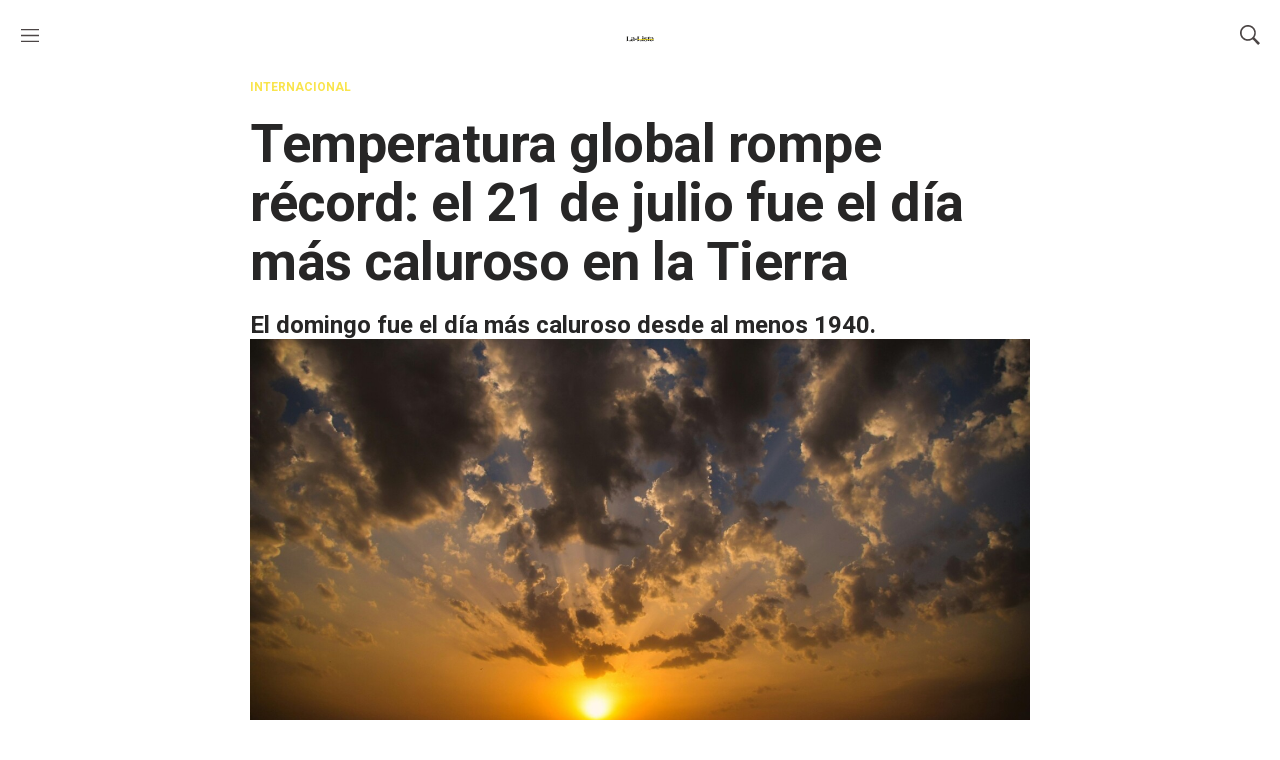

--- FILE ---
content_type: text/html;charset=UTF-8
request_url: https://la-lista.com/internacional/temperatura-global-rompe-record-el-21-de-julio-fue-el-dia-mas-caluroso-en-la-tierra?amp
body_size: 24865
content:
<!doctype html>
<html amp class="LaListaArticlePage" lang="es" data-lead="large">
<head>
    <meta charset="UTF-8">

    

    
    <link rel="stylesheet" href="https://fonts.googleapis.com/css?family=Roboto:300,400,700|DM Serif Display:300,400,700">
    

    
         <style amp-custom>
            :root {
    --color-primary-theme: #f9e44d;

    --color-primary-text-theme: #272626;
    
    --color-text-inverse-theme: #ffffff;
    --color-site-bg-theme: #ffffff;
    

    
    
    
    

    
    

    
    

    --color-footer-bg-theme: #000000;
    --color-footer-text-theme: #9b9898;

    
    

    
    
    
    
    
    
    

    
    
    

    
    
}

            :root {
  --font-1: "Arial";
  --font-2: "Times";
}

body {
  --font-1: "Roboto";
  --font-2: "DM Serif Display";

  --font-body: var(--font-1);

  --font-headline: var(--font-1);

  --font-list-title: var(--font-1);

  --font-promo-title: var(--font-1);
  --font-promo-description: var(--font-1);

  --font-rte-body: var(--font-1);

  --font-pull-quote: var(--font-2);
}

            /*!*******************************************************************************************************************************************************************!*\
  !*** css ./node_modules/css-loader/dist/cjs.js!./node_modules/postcss-loader/dist/cjs.js!./node_modules/less-loader/dist/cjs.js!./styleguide/styles/amp/Amp.less ***!
  \*******************************************************************************************************************************************************************/
*,:after,:before{background-repeat:no-repeat;box-sizing:border-box}html{font-size:62.5%}body,html{height:100%}blockquote,figure,hr,ol,ul{margin:0}ol,ul{padding:0;list-style:none}a{color:inherit}button:focus,input:focus,select:focus,textarea:focus{outline:0}img{display:block;height:auto;max-width:100%}#iconsMap{display:none}.Button,.ButtonAbstract{cursor:pointer;display:inline-block;text-align:center}.Button{font-family:var(--font,var(--font-1));font-size:var(--label-3);font-weight:700;background:var(--color-button-bg);color:var(--color-button-text);border:1px solid var(--color-button-border);height:40px;line-height:36px;min-width:120px}.Button:hover{background:var(--color-button-hover-bg);color:var(--color-button-hover-text)}.Button:disabled{background:var(--color-gray);color:var(--color-button-text);cursor:default;border-color:var(--color-gray)}.Button-small{cursor:pointer;display:inline-block;text-align:center;font-family:var(--font,var(--font-1));font-size:var(--label-5);font-weight:700;background:var(--color-button-bg);color:var(--color-button-text);border:1px solid var(--color-button-border);height:30px;line-height:28px;min-width:80px}.Button-small:hover{background:var(--color-button-hover-bg);color:var(--color-button-hover-text)}.Button-small:disabled{background:var(--color-gray);cursor:default;color:var(--color-button-text);border-color:var(--color-gray)}.Button-inverse{cursor:pointer;display:inline-block;text-align:center;font-family:var(--font,var(--font-1));font-size:var(--label-3);font-weight:700;background:var(--color-button-text);color:var(--color-button-bg);border:1px solid var(--color-button-border);height:40px;line-height:36px;min-width:120px}.Button-inverse:hover{background:var(--color-button-bg);color:var(--color-button-text);border-color:var(--color-button-border)}.Button-inverse:disabled{background:var(--color-button-text);cursor:default;color:var(--color-gray);border-color:var(--color-gray)}.Button-small-inverse,.Page-tags a{cursor:pointer;display:inline-block;text-align:center;font-family:var(--font,var(--font-1));font-size:var(--label-5);font-weight:700;background:var(--color-button-text);color:var(--color-button-bg);border:1px solid var(--color-button-border);height:30px;line-height:28px;min-width:80px}.Button-small-inverse:hover,.Page-tags a:hover{background:var(--color-button-bg);color:var(--color-button-text);border-color:var(--color-button-border)}.Button-small-inverse:disabled,.Page-tags a:disabled{background:var(--color-button-text);color:var(--color-gray);cursor:default;border-color:var(--color-gray)}.NavigationItem-more button,.NotButton{cursor:pointer;display:block;background:none;border:0;padding:0}:root{--color-primary:var(--color-primary-theme,#22b8e1);--color-secondary:var(--color-secondary-theme,#fff);--color-primary-text:var(--color-primary-text-theme,#4b4545);--color-primary-text-inverse:var(--color-primary-text-inverse-theme,#fff);--color-secondary-text:var(--color-secondary-text-theme,var(--color-primary-text));--color-secondary-text-inverse:var(--color-secondary-text-inverse-theme,#fff);--color-tertiary-text:var(--color-tertiary-text-theme,#999);--color-tertiary-text-inverse:var(--color-tertiary-text-inverse-theme,#fff);--color-site-bg:var(--color-site-bg-theme,#fff);--color-border:var(--color-border-theme,#e6e6e6);--color-header-bg:var(--color-header-bg-theme,#fff);--color-header-secondary-bg:var(--color-header-bg-theme,#f7f7f7);--color-header-text:var(--color-header-text-theme,#4b4545);--color-header-border:var(--color-header-border-theme,var(--color-border));--color-hat-bg:var(--color-hat-bg-theme,var(--color-primary));--color-hat-text:var(--color-hat-text-theme,var(--color-primary-text-inverse));--color-footer-bg:var(--color-footer-bg-theme,#000);--color-footer-text:var(--color-footer-text-theme,var(--color-primary-text-inverse));--color-banner-bg:var(--color-banner-bg-theme,var(--color-primary));--color-banner-text:var(--color-banner-text-theme,var(--color-primary-text-inverse));--color-link-text:var(--color-link-text-theme,var(--color-primary-text));--color-link-text-hover:var(--color-link-text-hover-theme,var(--color-primary));--color-button-bg:var(--color-button-bg-theme,var(--color-primary));--color-button-border:var(--color-button-border-theme,var(--color-primary));--color-button-text:var(--color-button-text-theme,var(--color-secondary));--color-button-hover-bg:var(--color-button-hover-bg-theme,var(--color-secondary));--color-button-hover-text:var(--color-button-hover-text-theme,var(--color-primary));--color-button-hover-border:var(--color-button-hover-border-theme,var(--color-primary));--color-button-disabled:#ddd;--color-list-title:var(--color-list-title-theme,var(--color-primary-text));--color-list-border:var(--color-list-border-theme,var(--color-border));--color-category-text:var(--color-category-text-theme,var(--color-primary));--color-dark-gray:#333}body:before{border:0;clip:rect(0,0,0,0);height:1px;margin:-1px;overflow:hidden;padding:0;position:absolute;width:1px;content:"mq-xs";visibility:hidden}@media only screen and (min-width:568px){body:before{content:"mq-sm"}}@media only screen and (min-width:768px){body:before{content:"mq-md"}}@media only screen and (min-width:1024px){body:before{content:"mq-lg"}}@media only screen and (min-width:1280px){body:before{content:"mq-hk"}}@media only screen and (min-width:1440px){body:before{content:"mq-xl"}}.sr-only{border:0;clip:rect(0,0,0,0);height:1px;margin:-1px;overflow:hidden;padding:0;position:absolute;width:1px}.undo-sr-only{clip:inherit;height:auto;margin:0;overflow:visible;position:relative;width:auto}.clearfix:after{content:" ";visibility:hidden;display:block;height:0;clear:both}.loading-icon{border-radius:50%;width:1.5em;height:1.5em;-webkit-animation-fill-mode:both;animation-fill-mode:both;-webkit-animation:load7 1.8s ease-in-out infinite;animation:load7 1.8s ease-in-out infinite;color:#000;font-size:10px;margin:0 auto;position:relative;text-indent:-9999em;transform:translateZ(0);-webkit-animation-delay:-.16s;animation-delay:-.16s}.loading-icon:after,.loading-icon:before{content:"";position:absolute;top:0;border-radius:50%;width:1.5em;height:1.5em;-webkit-animation-fill-mode:both;animation-fill-mode:both;-webkit-animation:load7 1.8s ease-in-out infinite;animation:load7 1.8s ease-in-out infinite}.loading-icon:before{left:-3.5em;-webkit-animation-delay:-.32s;animation-delay:-.32s}.loading-icon:after{left:3.5em}@-webkit-keyframes load7{0%,80%,to{box-shadow:0 1.5em 0 -1.3em}40%{box-shadow:0 1.5em 0 0}}@keyframes load7{0%,80%,to{box-shadow:0 1.5em 0 -1.3em}40%{box-shadow:0 1.5em 0 0}}.layoutWidth{padding-left:20px;padding-right:20px}.layoutWidth[data-width=full-constrained]{padding-left:0;padding-right:0}.articleWidth{padding-left:20px;padding-right:20px}table{font-size:var(--body-1);line-height:1.77;width:100%;border:1px solid var(--color-border)}@media only screen and (max-width:1023px){table{min-width:940px}}table tbody tr{margin-bottom:10px}table tbody tr:last-of-type td{padding-bottom:0}table tbody td{padding:0 15px;border:1px solid var(--color-border);background-clip:padding-box;min-height:50px;height:50px;position:relative}table tbody td:first-child{border-left:0}table tbody td:last-child{border-right:0}body{-webkit-font-smoothing:antialiased;-moz-osx-font-smoothing:grayscale;background:var(--color-site-bg);color:var(--color-primary-text);font-size:1.8rem;font-family:var(--font-body),serif}h1,h2,h3,h4,h5{margin:0}:root{--body-1:1.8rem;--byline-1:1.2rem;--caption-1:1.3rem;--caption-2:1.3rem;--credit-1:1.4rem;--description-1:1.8rem;--description-2:1.4rem;--label-1:1.2rem;--label-2:1.4rem;--label-3:1.4rem;--label-4:1.4rem;--label-5:1.2rem;--label-6:1rem;--quote-1:1.8rem;--subhead-1:1.6rem;--title-1:2.8rem;--title-2:2.2rem;--title-3:1.8rem;--title-4:1.6rem;--title-5:1.4rem;--title-6:1.4rem;--title-7:1.2rem}@media only screen and (min-width:768px){:root{--quote-1:2.8rem;--subhead-1:1.8rem;--title-1:3.6rem;--title-2:2.4rem;--title-3:2.4rem;--title-4:1.8rem}}@media only screen and (min-width:1280px){:root{--quote-1:4rem;--subhead-1:2.4rem;--title-1:5.4rem;--title-2:3rem;--title-4:2rem;--title-5:1.6rem}}.body-1{--font:var(--font-rte-body);font-family:var(--font,var(--font-1));font-size:var(--body-1);font-weight:300;line-height:1.77}.byline-1,.Page-byline,.Quote-attribution{font-family:var(--font,var(--font-1));font-size:var(--byline-1);font-weight:700;line-height:1.33}.caption-1,.GalleryPageCarousel-infoDescription{font-size:var(--caption-1)}.caption-1,.caption-2,.GalleryPageCarousel-infoDescription{font-family:var(--font,var(--font-1));font-weight:300;line-height:1.38}.caption-2{font-size:var(--caption-2);font-style:italic}.credit-1,.GalleryPageCarousel-infoAttribution{font-family:var(--font,var(--font-1));font-size:var(--credit-1);font-weight:300;line-height:1.29;font-style:italic}.description-1{font-size:var(--description-1);line-height:1.44}.description-1,.description-2{font-family:var(--font,var(--font-1))}.description-2{font-size:var(--description-2);font-weight:300;line-height:1.42}.ActionLink-message,.Hat,.label-1,.Page-breadcrumbs,.SearchOverlay-Amp-search-form-clear,.SearchOverlay-search-form-clear{font-family:var(--font,var(--font-1));font-size:var(--label-1);font-weight:700;letter-spacing:1;text-transform:uppercase}.ActionLink-message a,.Hat a,.label-1 a,.Page-breadcrumbs a{--color-link-text:var(--color-primary);--color-link-text-hover:var(--color-primary)}.ActionLink-message a:hover,.Hat a:hover,.label-1 a:hover,.Page-breadcrumbs a:hover{text-decoration:underline}.FooterNavigationItem a,.label-2,.NavigationItem-text,.NavigationItem .NavigationLink{font-family:var(--font,var(--font-1));font-size:var(--label-2);font-weight:700}.label-3{font-size:var(--label-3);font-weight:700}.label-3,.label-4{font-family:var(--font,var(--font-1))}.label-4{font-size:var(--label-4)}.label-5,.Page-footer-disclaimer,.Page-footer[data-footer-slim] .Footer-disclaimer{font-family:var(--font,var(--font-1));font-size:var(--label-5);font-weight:700}.label-6{font-family:var(--font,var(--font-1));font-size:var(--label-6);font-weight:700}.quote-1,.Quote blockquote{--font:var(--font-pull-quote);font-family:var(--font,var(--font-2));font-size:var(--quote-1);line-height:1.37}.subhead-1{font-family:var(--font,var(--font-1));font-size:var(--subhead-1);line-height:1.63;font-weight:700}.Page-headline,.title-1{font-size:var(--title-1);line-height:1.11}.Page-headline,.Page-subHeadline,.RichTextModule-title,.title-1,.title-2{font-family:var(--font,var(--font-1));font-weight:700;letter-spacing:-.5px}.Page-subHeadline,.RichTextModule-title,.title-2{font-size:var(--title-2);line-height:1.25}.FooterNavigationItem span,.Page-authorInfo-name,.title-3{font-family:var(--font,var(--font-1));font-size:var(--title-3);line-height:1.25;font-weight:700}.title-4{font-family:var(--font,var(--font-1));font-size:var(--title-4);letter-spacing:-.5px;line-height:1.22;font-weight:700}.GalleryPageCarousel-title,.Promo-Amp-title,.SearchOverlay-Amp-search-input,.SearchOverlay-search-input,.title-5{font-family:var(--font,var(--font-1));font-size:var(--title-5);letter-spacing:-.5px;line-height:1.28;font-weight:700}.title-6{font-size:var(--title-6);line-height:1.28}.title-6,.title-7{font-family:var(--font,var(--font-1));font-weight:700}.title-7{font-size:var(--title-7);line-height:1.33}a{color:var(--color-link-text)}a,a:hover{text-decoration:none}a:hover{color:var(--color-link-text-hover)}.Page-actions{margin-left:auto;margin-bottom:30px}.Page-actions-bottom .Page-actions,[data-hide-byline=true] .Page-actions{margin-top:30px}.Page-authors{display:inline-block}.Page-authors-image:hover{text-decoration:none}.Page-authorInfo{margin-top:20px;padding:20px 20px 30px;position:relative}.Page-authorInfo-image img{border-radius:100%;flex-shrink:0;margin-bottom:20px;margin-right:20px;width:80px}.Page-authorInfo-image:hover{text-decoration:none}.Page-authorInfo-name{left:120px;position:absolute;top:47px}.Page-authorInfo-name a{--color-link-text:var(--color-primary-text);--color-link-text-hover:var(--color-primary-text)}.Page-body{padding-top:var(--headerHeight)}:root[data-header-hat=true] .Page-body{padding-top:calc(var(--headerHeight) + var(--hatHeight))}:root[data-header-hat=true] .Page-body .Page-header{top:var(--hatHeight)}:root[data-header-hat=true] .Page-body .Page-header-hat{position:fixed;height:var(--hatHeight);width:100%;top:0;z-index:50}.Page-body[data-toggle-header=hamburger-menu].Page-body:after{content:"";background:rgba(0,0,0,.5);position:fixed;top:0;left:0;right:0;bottom:0;z-index:25}.Page-breadcrumbs{margin-bottom:10px}.Page-byline{margin-bottom:20px;margin-top:15px}.Page-byline-datePublished{display:inline-block;margin-top:10px}.Page-byline img{border-radius:100%;display:inline-block;height:30px;margin-right:5px;width:30px}.Page-headline{--font:var(--font-headline)}.Page-main{min-height:300px}.Page-subHeadline{margin-top:20px}.Page-tags{margin-top:30px}.Page-tags a{margin-bottom:10px;margin-right:10px}.Page-tags a:last-of-type{margin-right:0}.Page-twoColumn{padding-left:20px;padding-right:20px}.Page-twoColumn .Page-aside{margin-top:30px}.Page-twoColumn .Page-aside>div{margin-bottom:40px}.Page-twoColumn .Page-aside>div:last-child{margin-bottom:0}.Page-Amp-content{max-width:800px;margin-left:auto;margin-right:auto;margin-top:15px}.Page-Amp-byline{display:flex;align-items:center;flex-wrap:wrap}.Page-Amp-authorInfo-image{width:80px;margin-bottom:20px;margin-right:20px;display:inline-block}.Page-Amp-authorInfo-image img{margin-bottom:0;margin-right:0}.Page-Amp-authors{display:flex;align-items:center;flex-wrap:wrap}.Page-Amp-authors-image{display:inline-block;width:30px;margin-right:20px}.Page-Amp-authors-image img{margin-right:0}.Page-Amp-oneColumn{padding-left:20px;padding-right:20px}.Page-Amp .Page-content{max-width:800px;margin-left:auto;margin-right:auto;margin-top:15px}.Page-Amp .Page-byline{display:flex;align-items:center;flex-wrap:wrap}.Page-Amp .Page-authorInfo-image{width:80px;margin-bottom:20px;margin-right:20px;display:inline-block}.Page-Amp .Page-authorInfo-image img{margin-bottom:0;margin-right:0}.Page-Amp .Page-authors{display:flex;align-items:center;flex-wrap:wrap}.Page-Amp .Page-authors-image{display:inline-block;width:30px;margin-right:20px}.Page-Amp .Page-authors-image img{margin-right:0}.Page-Amp .Page-oneColumn{padding-left:20px;padding-right:20px}.SearchOverlay{display:block}.SearchOverlay-search-button{align-items:center;background:none;border:0;cursor:pointer;display:flex;height:40px;justify-content:center;padding:0 20px}.SearchOverlay-search-button .icon-magnify{fill:var(--color-header-text);height:20px;width:20px}[data-toggle-header=search-overlay] .SearchOverlay-search-button .icon-magnify{display:none}.SearchOverlay-search-button .close-x{display:none;fill:var(--color-header-text);height:15px;left:-3px;position:relative;width:15px}[data-toggle-header=search-overlay] .SearchOverlay-search-button .close-x{display:block}.SearchOverlay-search-form{display:flex;justify-content:center;padding:20px}.SearchOverlay-search-form label{width:100%;position:relative}.SearchOverlay-search-form-clear{position:absolute;right:15px;color:#aaa;top:50%;transform:translateY(-50%);z-index:9}.SearchOverlay-search-input{background:var(--color-header-secondary-bg);border:none;color:var(--color-secondary);padding:15px 60px 15px 50px;width:100%}.SearchOverlay-search-input::-moz-placeholder{color:var(--color-secondary)}.SearchOverlay-search-input:-ms-input-placeholder{color:var(--color-secondary)}.SearchOverlay-search-input::placeholder{color:var(--color-secondary)}.SearchOverlay-search-overlay{background-color:var(--color-header-bg);border-top:1px solid var(--color-header-border);display:none;left:0;position:absolute;right:0;top:var(--headerHeight);z-index:25;width:100%}[data-toggle-header=search-overlay] .SearchOverlay-search-overlay{display:block}.SearchOverlay-search-submit{background:none;border:0;flex-shrink:0;left:35px;padding:0;position:absolute;top:32px;width:20px;left:15px;top:50%;transform:translateY(-50%)}.SearchOverlay-search-submit svg{fill:var(--color-header-text);height:20px;width:20px}.Hat{background-color:var(--color-hat-bg);color:var(--color-hat-text);--color-link-text:--color-hat-text;display:flex;align-items:center;height:30px;padding:0 20px;width:100%}.Page-footer-logo img{margin-bottom:10px}:root{--headerHeight:70px;--hatHeight:30px}.Page-header{background:var(--color-header-bg);display:block;position:fixed;top:0;z-index:50;width:100%}.Page-header-authenticationNavigation,.Page-header-navigation{display:none}.Page-header-bar{align-items:center;display:flex;height:var(--headerHeight);justify-content:space-between;position:relative}.Page-header-bar-logo img{height:auto;width:120px}.Page-header-hamburger-menu{height:100vh;left:-100%;position:absolute;overflow-y:auto;transition:left .25s;top:var(--headerHeight);width:100%;max-width:568px;visibility:hidden;z-index:25}[data-toggle-header=hamburger-menu] .Page-header-hamburger-menu{background:var(--color-header-secondary-bg);box-shadow:0 2px 5px 0 rgba(0,0,0,.5);left:0;visibility:visible}.Page-header-menu-trigger{align-items:center;background:none;border:0;cursor:pointer;display:flex;justify-content:center;flex-shrink:0;height:40px;width:59px;padding:0 20px}.Page-header-menu-trigger .burger-menu,.Page-header-menu-trigger .close-x{fill:var(--color-header-text)}.Page-header-menu-trigger .burger-menu{height:13px;width:18px}[data-toggle-header=hamburger-menu] .Page-header-menu-trigger .burger-menu{display:none}.Page-header-menu-trigger .close-x{display:none;height:14px;position:relative;width:14px}[data-toggle-header=hamburger-menu] .Page-header-menu-trigger .close-x{display:block}.Page-header-menu-trigger .label{border:0;clip:rect(0,0,0,0);height:1px;margin:-1px;overflow:hidden;padding:0;position:absolute;width:1px}.SearchOverlay-Amp{display:block}.SearchOverlay-Amp-search-button{align-items:center;background:none;border:0;cursor:pointer;display:flex;height:40px;justify-content:center;padding:0 20px}.SearchOverlay-Amp-search-button .icon-magnify{fill:var(--color-header-text);height:20px;width:20px}[data-toggle-header=search-overlay] .SearchOverlay-Amp-search-button .icon-magnify{display:none}.SearchOverlay-Amp-search-button .close-x{display:none;fill:var(--color-header-text);height:15px;left:-3px;position:relative;width:15px}[data-toggle-header=search-overlay] .SearchOverlay-Amp-search-button .close-x{display:block}.SearchOverlay-Amp-search-form{display:flex;justify-content:center;padding:20px}.SearchOverlay-Amp-search-form label{width:100%;position:relative}.SearchOverlay-Amp-search-form-clear{position:absolute;right:15px;color:#aaa;top:50%;transform:translateY(-50%);z-index:9}.SearchOverlay-Amp-search-input{background:var(--color-header-secondary-bg);border:none;color:var(--color-secondary);padding:15px 60px 15px 50px;width:100%}.SearchOverlay-Amp-search-input::-moz-placeholder{color:var(--color-secondary)}.SearchOverlay-Amp-search-input:-ms-input-placeholder{color:var(--color-secondary)}.SearchOverlay-Amp-search-input::placeholder{color:var(--color-secondary)}.SearchOverlay-Amp-search-overlay{background-color:var(--color-header-bg);border-top:1px solid var(--color-header-border);display:none;left:0;position:absolute;right:0;top:var(--headerHeight);z-index:25;width:100%}[data-toggle-header=search-overlay] .SearchOverlay-Amp-search-overlay{display:block}.SearchOverlay-Amp-search-submit{background:none;border:0;flex-shrink:0;left:35px;padding:0;position:absolute;top:32px;width:20px;left:15px;top:50%;transform:translateY(-50%)}.SearchOverlay-Amp-search-submit svg{fill:var(--color-header-text);height:20px;width:20px}.SearchOverlay-Amp-search-overlay{display:block;bottom:auto;top:70px;box-shadow:0 5px 5px 0 rgba(0,0,0,.15)}.SearchOverlay-Amp-search-overlay[hidden]{display:none}.SearchOverlay-Amp-search-button .close-x{display:block;height:20px;width:20px}.SearchOverlay-Amp-search-button .close-x.icon-show{display:block}.SearchOverlay-Amp-search-button .icon-hide{display:none}:root[data-header-hat=true] .Page-header amp-sidebar#Page-header-hamburger-menu{top:calc(var(--headerHeight) + var(--hatHeight))}.Page-header amp-sidebar#Page-header-hamburger-menu[side][open]+.Page-header-bar>button .close-x{display:block}.Page-header amp-sidebar#Page-header-hamburger-menu[side][open]+.Page-header-bar>button .burger-menu{display:none}.Page-header-hamburger-menu{z-index:2147483647}.Page-header-hamburger-menu[open]{visibility:visible}.Page-footer{--color-link-text:var(--color-footer-text);--color-primary-text:var(--color-footer-text);align-items:center;background:var(--color-footer-bg);color:var(--color-footer-text);display:flex;justify-content:space-between;padding:50px 20px}.Page-footer[data-width=full-constrained]{padding-left:0;padding-right:0}.Page-footer-container{width:100%}.Page-footer-columns{display:flex;flex-shrink:0;flex-direction:row;align-items:center;flex-wrap:wrap}.Page-footer-columns>div{flex:1}.Page-footer-columns>div:first-child{flex:100%;width:100%}.Page-footer-columns>div:nth-child(2){padding-top:10px}.Page-footer-columns>div:nth-child(3){flex:100%;width:100%;padding-top:40px}.Page-footer-bottom{display:flex;flex-direction:column;justify-content:space-between;margin-top:10px;padding-top:20px;margin-bottom:10px;border-top:1px solid var(--color-border)}.Page-footer-bottom .SocialBar{margin:0}.Page-footer-bottom .SocialBar-items{display:flex}.Page-footer-bottom .SocialBar-items svg{height:15px;width:15px;margin-right:5px}.Page-footer-bottom .SocialBar-items svg:last-child{margin-right:0}.Page-footer-disclaimer{color:var(--color-footer-text);font-weight:400;margin-bottom:15px}.Page-footer-disclaimer a{color:var(--color-primary)}.Page-footer-logo img{height:auto;width:150px;margin-bottom:0}.Page-footer[data-footer-slim]{padding-top:30px;padding-bottom:30px}.Page-footer[data-footer-slim] .Footer-contentWrapper{display:flex;flex-direction:column;align-items:center}.Page-footer[data-footer-slim] .Footer-logo img{max-width:130px}.Page-footer[data-footer-slim] .Footer-disclaimer{margin-top:20px;color:var(--color-footer-text);font-weight:400}.Page-footer[data-footer-slim] .Footer-disclaimer a{color:var(--color-primary)}.LinkAbstract{color:var(--color-link-text);text-decoration:none}.LinkAbstract:hover{color:var(--color-link-text-hover);text-decoration:none}.amp-sidebar-mask{z-index:25}.ArticlePage .Page-content,.GalleryPage .Page-content{margin-top:50px;margin-bottom:20px}.ArticlePage .Page-lead,.GalleryPage .Page-lead{margin-bottom:20px}.ArticlePage .Page-below,.GalleryPage .Page-below{background:#f9f9f9}.ArticlePage-lede,.GalleryPage-lede{position:relative}.ArticlePage-lede-content,.GalleryPage-lede-content{padding-left:20px;padding-right:20px}.ArticlePage[data-no-aside] .ArticlePage-actions-wrapper,.GalleryPage[data-no-aside] .ArticlePage-actions-wrapper{align-items:center;display:flex;flex-direction:column;justify-content:center}.ArticlePage[data-no-aside] .Page-actions,.GalleryPage[data-no-aside] .Page-actions{margin-left:auto;margin-right:auto}.ArticlePage[data-no-aside] .Page-byline,.GalleryPage[data-no-aside] .Page-byline{margin-bottom:20px}.ArticlePage[data-no-aside] .Page-breadcrumbs,.GalleryPage[data-no-aside] .Page-breadcrumbs{display:flex;justify-content:center}.ArticlePage[data-no-aside] .Page-headline,.ArticlePage[data-no-aside] .Page-subHeadline,.GalleryPage[data-no-aside] .Page-headline,.GalleryPage[data-no-aside] .Page-subHeadline{text-align:center}.ArticlePage[data-no-aside] .Page-lead,.GalleryPage[data-no-aside] .Page-lead{margin-left:auto;margin-right:auto;max-width:840px}.ArticlePage[data-no-aside] .Page-main,.GalleryPage[data-no-aside] .Page-main{margin-left:auto;margin-right:auto;max-width:940px}.ArticlePage[data-no-aside][data-lead=large] .Page-lead,.GalleryPage[data-no-aside][data-lead=large] .Page-lead{max-width:1440px}.ArticlePage[data-lead=overlay] .Page-breadcrumbs a,.GalleryPage[data-lead=overlay] .Page-breadcrumbs a{--color-link-text:var(--color-primary-text-inverse);--color-link-text-hover:var(--color-primary-text-inverse)}.ArticlePage[data-lead=overlay] .Page-content,.GalleryPage[data-lead=overlay] .Page-content{margin-top:0}.ArticlePage[data-lead=overlay] .Page-headline,.GalleryPage[data-lead=overlay] .Page-headline{margin:0 auto 20px;max-width:1440px}.ArticlePage[data-lead=overlay] .Page-subHeadline,.GalleryPage[data-lead=overlay] .Page-subHeadline{margin:0 auto;max-width:1440px}.ArticlePage[data-lead=overlay] .Page-lead,.GalleryPage[data-lead=overlay] .Page-lead{max-width:none;position:relative}.ArticlePage[data-lead=overlay] .Page-lead:before,.GalleryPage[data-lead=overlay] .Page-lead:before{background:rgba(0,0,0,.4);content:"";height:100%;position:absolute;left:0;top:0;width:100%}.ArticlePage[data-lead=overlay] .Page-lead-content,.GalleryPage[data-lead=overlay] .Page-lead-content{color:var(--color-primary-text-inverse);display:flex;flex-direction:column;justify-content:center;height:100%;left:0;padding-left:20px;padding-right:20px;position:absolute;top:0;text-align:center;width:100%;z-index:2}.ArticlePage[data-lead=overlay] .ArticlePage-lede,.GalleryPage[data-lead=overlay] .ArticlePage-lede{margin:0 auto}.ArticlePage[data-lead=overlay] .ArticlePage-lede .Figure img,.GalleryPage[data-lead=overlay] .ArticlePage-lede .Figure img{max-height:700px;-o-object-fit:cover;object-fit:cover;width:100%}.ArticlePage[data-lead=overlay] .ArticlePage-lede .Figure-content,.GalleryPage[data-lead=overlay] .ArticlePage-lede .Figure-content{display:none}.ActionBar{display:block;position:relative}.ActionBar-items{display:grid;grid-auto-flow:column;grid-gap:10px;grid-template-columns:repeat(auto-fit,30px);list-style:none}.ActionBar .ActionLink span{display:none}.ActionLink{align-items:center;border:1px solid #bbb;border-radius:50%;display:flex;height:30px;justify-content:center;position:relative;width:30px}.ActionLink svg{align-items:center;border:0;fill:var(--color-primary-text);height:17px;width:17px}.ActionLink-message{left:50%;opacity:0;pointer-events:none;position:absolute;padding:5px;top:0;transform:translate(-50%,-100%);transition:all .2s ease;white-space:nowrap}[data-success=true].ActionLink-message{opacity:1}.ActionLink span{border:0;clip:rect(0,0,0,0);height:1px;margin:-1px;overflow:hidden;padding:0;position:absolute;width:1px}.ActionLink:hover{cursor:pointer}.ActionLink:hover:after{background-color:#000;border-radius:50%;bottom:0;content:"";left:0;opacity:.2;position:absolute;right:0;top:0}.ActionLink[data-social-service=linkedin] svg{height:14px;width:14px}.ActionLink[data-social-service=whatsapp] svg{width:30px;height:30px}.ActionWhatsApp{background-color:#27a84a}.Enhancement{clear:both;margin:30px 0;width:100%}.Enhancement .FacebookEmbed,.Enhancement .FacebookUrl,.Enhancement .fb-post,.Enhancement .InstagramEmbed,.Enhancement .InstagramUrl,.Enhancement .TweetEmbed,.Enhancement .TweetUrl,.Enhancement .twitter-tweet{display:flex;justify-content:center;width:100%;overflow:hidden;text-align:center}.Enhancement .FacebookEmbed iframe,.Enhancement .FacebookUrl iframe,.Enhancement .fb-post iframe,.Enhancement .InstagramEmbed iframe,.Enhancement .InstagramUrl iframe,.Enhancement .TweetEmbed iframe,.Enhancement .TweetUrl iframe,.Enhancement .twitter-tweet iframe{width:100%}.Enhancement .twitter-tweet{margin-left:auto;margin-right:auto}.Enhancement[data-align-fullWidth] img{max-width:unset;margin-left:-20px;margin-right:-20px;width:calc(100% + 40px)}.Enhancement[data-align-portrait-left],.Enhancement[data-align-portrait-right]{max-width:330px;margin-left:auto;margin-right:auto}.Figure-caption,.Figure-credit{display:inline-block;margin-right:5px}.Figure-content{font-family:var(--font,var(--font-1));font-size:var(--caption-1);font-weight:300;line-height:1.38;border-bottom:1px solid var(--color-border);margin-top:10px;padding-bottom:10px}.GalleryPage bsp-gallery-page{display:block}.GalleryPage .flickity-prev-next-button{background:#fff}.GalleryPage .flickity-prev-next-button.next{right:10px}.GalleryPage .flickity-prev-next-button.previous{left:10px}.GalleryPage-slides{margin-top:40px}.GalleryPage [data-gallery-style=carousel] .Page-actions-bottom,.GalleryPage [data-gallery-style=carousel] .Page-tags{display:none}.GalleryPage-backToTop{cursor:pointer;display:block;background:none;border:0;position:fixed;bottom:130px;right:30px;display:none;z-index:9;background:#fff;padding:10px;border-radius:50%;border:1px solid var(--color-primary);color:var(--color-primary)}.GalleryPage-backToTop:hover{opacity:.8}.GalleryPage-backToTop svg{height:30px;width:30px}.GalleryPageCarousel{display:none;left:0;max-height:1440px;position:fixed;top:0;bottom:0;z-index:102;background:var(--color-dark-gray);right:0}.GalleryPageCarousel[active]{display:block}.GalleryPageCarousel-aside{width:100%;background:var(--color-dark-gray);padding:20px;color:var(--color-primary-text-inverse)}.GalleryPageCarousel-aside-slide:not([active]){display:none}.GalleryPageCarousel-aside-actions{margin-top:20px}.GalleryPageCarousel-closeButton{z-index:101}.GalleryPageCarousel-closeButton svg{width:14px;height:14px;fill:var(--color-primary-text-inverse)}.GalleryPageCarousel .flickity-viewport{max-height:100%;width:100%}.GalleryPageCarousel-infoTitle{font-size:1.6rem;font-weight:700;margin-bottom:10px}.GalleryPageCarousel-infoAttribution,.GalleryPageCarousel-infoDescription{margin-bottom:10px}.GalleryPageCarousel-slide{flex-shrink:0;width:100%;height:100%;display:flex;align-items:stretch;justify-content:center}.GalleryPageCarousel-slide .Image{width:100%;height:100%;-o-object-fit:scale-down;object-fit:scale-down;-o-object-position:center;object-position:center;max-height:100%}.GalleryPageCarousel-slides{min-height:0;width:100%;flex-grow:1;display:flex;align-items:center;justify-content:flex-start;overflow:hidden}.GalleryPageCarousel-topBar{display:flex;align-items:center;justify-content:space-between;padding:15px;border-bottom:1px solid var(--color-border)}.GalleryPageCarousel-title{color:var(--color-primary-text-inverse)}.GalleryPageCarousel-wrapper{display:flex;flex-direction:column;height:calc(100% - 51px)}.amp-dimensionless-img-container{height:250px;position:relative;margin:auto;width:320px}.amp-dimensionless-img-container amp-img.contain img{-o-object-fit:contain;object-fit:contain}.LaListaArticlePage .adCenter,.LaListaArticlePage .adSmartServerCenter{text-align:center}.LaListaArticlePage .HTML5VideoPlayer video{-o-object-fit:cover;object-fit:cover}.LaListaArticlePage .LaLista-PiedeFoto{line-height:1.2;font-family:var(--font-1);font-size:var(--credit-1);font-style:italic;font-weight:300;padding-bottom:15px;margin-top:0;padding-left:10px}.LaListaArticlePage .eje-bodyarticle-recomendada{background-color:#eee;padding:10px;border:thin solid #999;margin-bottom:20px}.LaListaArticlePage .eje-bodyarticle-recomendada .amp-dimensionless-img-container{height:100px;position:relative;margin:auto;width:170px;float:left}.LaListaArticlePage .eje-bodyarticle-texto-recomendada{font-family:var(--font-2),serif}.LaListaArticlePage .Notmusa-PiedeFoto{line-height:1.2}.LaListaArticlePage .LaLista-CreditodeFoto,.LaListaArticlePage .Notmusa-PiedeFoto{font-family:var(--font-1);font-size:var(--credit-1);font-style:italic;font-weight:300;padding-bottom:15px;margin-top:0;padding-left:10px}.LaListaArticlePage .LaLista-CreditodeFoto{padding-top:0}.LaListaArticlePage .NotmusaClear{height:0;clear:both}.LaListaArticlePage .LaLista-Teaser{font-size:var(--title-3);font-family:var(--font-1)}.LaListaArticlePage .Page-datePublished{text-transform:capitalize}.LaListaArticlePage .RichTextLaListaArticleBody ul{border-top:thin solid #999;border-bottom:thin solid #999;padding-bottom:10px;padding-left:10px;padding-right:10px;margin-top:0;margin-bottom:0}.LaListaArticlePage .EjeCentralClear{height:0;clear:both}.LaListaArticlePage .RichTextLaListaArticleBody ul li{padding:0;margin:0}.LaListaArticlePage .Page-LaListaArticleBody amp-img{max-width:100%}.LaListaArticlePage .Page-articleBody .Page-subHeadline{text-align:left}.LaListaArticlePage .Page-breadcrumbs,.LaListaArticlePage .Page-byline,.LaListaArticlePage .Page-headline,.LaListaArticlePage .Page-lead,.LaListaArticlePage .Page-subheadline{margin-bottom:20px}.LaListaArticlePage .Page-content{margin-bottom:40px;margin-top:40px}.LaListaArticlePage .Page-content[data-gallery-style]{display:block}.LaListaArticlePage .Page-lead{margin-bottom:0}.LaListaArticlePage .Page-sponsoredBanner{padding-left:20px;padding-right:20px}.LaListaArticlePage .Page-sponsoredBanner[data-width=full-constrained]{padding-left:0;padding-right:0}.LaListaArticlePage-actions-wrapper{position:relative}.LaListaArticlePage-lede{position:relative;padding-right:10px;padding-left:10px}.LaListaArticlePage-lede-content{padding-left:20px;padding-right:20px}.LaListaArticlePage-lede-content[data-width=full-constrained]{padding-left:0;padding-right:0}.LaListaArticlePage[data-no-aside] .ArticlePage-actions-wrapper{align-items:center;display:flex;flex-direction:column;justify-content:center}.LaListaArticlePage[data-no-aside] .Page-articleBody .Page-subHeadline{text-align:left}.LaListaArticlePage[data-no-aside] .Page-actions{margin-left:auto;margin-right:auto}.LaListaArticlePage[data-no-aside] .Page-byline{margin-bottom:20px}.LaListaArticlePage[data-no-aside] .Page-breadcrumbs,.LaListaArticlePage[data-no-aside] .Page-headline,.LaListaArticlePage[data-no-aside] .Page-subHeadline{text-align:center}.LaListaArticlePage[data-no-aside] .Page-lead{margin-left:auto;margin-right:auto}.LaListaArticlePage[data-no-aside] .Page-lead .Figure-content{display:none}.LaListaArticlePage[data-no-aside] .Page-main{margin-left:auto;margin-right:auto}.LaListaArticlePage[data-lead=full] .ArticlePage-actions-wrapper,.LaListaArticlePage[data-lead=full] .GalleryPage-actions-wrapper{align-items:center;display:flex;flex-direction:column;justify-content:center}.LaListaArticlePage[data-lead=full] .ArticlePage .Page-lead .Figure-content,.LaListaArticlePage[data-lead=full] .GalleryPage .Page-lead .Figure-content{display:none}.LaListaArticlePage[data-lead=full] .ArticlePage-lede,.LaListaArticlePage[data-lead=full] .GalleryPage-lede{margin:0 auto}.LaListaArticlePage[data-lead=full] .ArticlePage-lede .Figure img,.LaListaArticlePage[data-lead=full] .GalleryPage-lede .Figure img{border-radius:0;max-height:720px;-o-object-fit:cover;object-fit:cover;width:100%}.LaListaArticlePage[data-lead=full] .ArticlePage-lede .Figure-content,.LaListaArticlePage[data-lead=full] .GalleryPage-lede .Figure-content{margin-left:auto;margin-right:auto;padding-left:20px}.LaListaArticlePage[data-lead=full] .Page-actions{margin-left:auto;margin-right:auto}.LaListaArticlePage[data-lead=full] .Page-breadcrumbs,.LaListaArticlePage[data-lead=full] .Page-headline,.LaListaArticlePage[data-lead=full] .Page-subHeadline{display:flex;justify-content:center;text-align:center}.LaListaArticlePage[data-lead=full] .Page-lead{max-width:none}.LaListaArticlePage[data-lead=nested] .Page-lead .Figure-content{display:none}.LaListaArticlePage[data-lead=large] .Page-lead{margin-left:auto;margin-right:auto;max-width:1440px}.LaListaArticlePage[data-lead=large] .Page-lead .Figure-content{display:none}.LaListaArticlePage[data-lead=large] .Figure-content{margin-left:20px}.LaListaArticlePage[data-lead=overlay] .Page-breadcrumbs a{--color-link-text:var(--color-text-inverse);--color-link-text-hover:var(--color-text-inverse)}.LaListaArticlePage[data-lead=overlay] .Page-breadcrumbs svg{fill:var(--color-text-inverse)}.LaListaArticlePage[data-lead=overlay] .Page-content{margin-top:0}.LaListaArticlePage[data-lead=overlay] .Page-headline{margin:0 auto 20px;max-width:1440px}.LaListaArticlePage[data-lead=overlay] .Page-subHeadline{margin:0 auto;max-width:1440px}.LaListaArticlePage[data-lead=overlay] .Page-lead{max-width:none;position:relative}.LaListaArticlePage[data-lead=overlay] .Page-lead:before{background:rgba(0,0,0,.4);content:"";height:100%;position:absolute;left:0;top:0;width:100%}.LaListaArticlePage[data-lead=overlay] .Page-lead-content{color:var(--color-text-inverse);display:flex;flex-direction:column;justify-content:center;height:100%;left:0;padding-left:20px;padding-right:20px;position:absolute;top:0;text-align:center;width:100%;z-index:2}.LaListaArticlePage[data-lead=overlay] .Page-lead .Figure-content{display:none}.LaListaArticlePage[data-lead=overlay] .ArticlePage-lede{margin:0 auto}.LaListaArticlePage[data-lead=overlay] .ArticlePage-lede-content{padding-left:0;padding-right:0}.LaListaArticlePage[data-lead=overlay] .ArticlePage-lede .Figure img{max-height:700px;border-radius:0;-o-object-fit:cover;object-fit:cover;width:100%}.LaListaArticlePage[data-lead=overlay] .ArticlePage-lede .Figure-content{display:none}@media only screen and (min-width:768px){.LaListaArticlePage-lede-content{margin-left:auto;max-width:900px;margin-right:auto}.LaListaArticlePage .Page-content{margin-top:40px;margin-bottom:40px}.LaListaArticlePage .Page-main{margin-left:auto;margin-right:auto;max-width:800px}.LaListaArticlePage .Page-lead{max-width:800px}.LaListaArticlePage .Page-oneColumn .Page-main{max-width:900px}.LaListaArticlePage .Page-sponsoredBy{margin-left:auto}.LaListaArticlePage[data-sponsored=true] .ArticlePage-actions-wrapper{display:grid;grid-template-columns:50% 50%}.LaListaArticlePage[data-sponsored=true] .Page-actions{margin-left:0}.LaListaArticlePage[data-no-aside][data-sponsored=true] .ArticlePage-actions-wrapper{display:flex}.LaListaArticlePage[data-no-aside][data-sponsored=true] .Page-actions{margin-left:auto}.LaListaArticlePage[data-no-aside][data-sponsored=true] .Page-sponsoredBy{margin-right:auto}.LaListaArticlePage[data-lead=overlay] .Page-lead .Figure-content{display:none}.LaListaArticlePage[data-lead=overlay] .Page-lead-content{padding-left:50px;padding-right:50px}.LaListaArticlePage[data-lead=overlay] .Page-lead-content>*{margin-left:auto;margin-right:auto;max-width:800px}}@media only screen and (min-width:1024px){.LaListaArticlePage-lede-content{margin-left:0;margin-right:0}.LaListaArticlePage[data-lead=full] .ArticlePage-lede-content,.LaListaArticlePage[data-no-aside] .ArticlePage-lede-content{margin-left:auto;margin-right:auto}.LaListaArticlePage .Page-content{margin-bottom:10px;margin-top:10px}.LaListaArticlePage .Page-lead{margin-bottom:0}.LaListaArticlePage .Page-main{margin-left:0;margin-right:0}.LaListaArticlePage .Page-subHeadline{margin-bottom:20px}}@media only screen and (min-width:1280px){.LaListaArticlePage-lede-content{max-width:920px}.LaListaArticlePage .Page-lead{margin-bottom:10px}.LaListaArticlePage .Page-oneColumn .Page-main{max-width:920px}}@media only screen and (min-width:1360px){.LaListaArticlePage-lede-content{max-width:none}.LaListaArticlePage[data-no-aside] .ArticlePage-lede-content{margin-left:220px;margin-right:220px}.LaListaArticlePage .Page-oneColumn .Page-main{max-width:none}}@media only screen and (min-width:1440px){.LaListaArticlePage-lede-content{margin-right:440px;max-width:none}.LaListaArticlePage .Page-actions-bottom .Page-actions{margin-top:60px}.LaListaArticlePage .Page-tags{margin:40px 0 60px}}.LaListaArticlePage-lede-content{padding-left:0;padding-right:0;margin-right:0}.Amp-NoMostrar{display:none}.LaListaColumnistaPage .HTML5VideoPlayer video{-o-object-fit:cover;object-fit:cover}.LaListaColumnistaPage .ArticlePage-lede-content{padding-left:0;padding-right:0}.LaListaColumnistaPage .Page-authorInfo{margin-top:0;padding:0;margin-bottom:10px;border-bottom:thin solid var(--color-link-text)}.LaListaColumnistaPage .AutorNoImg .Page-authorInfo-name{position:static}.LaListaColumnistaPage .LaListaH1Title p{margin-top:0;margin-bottom:0}.LaListaColumnistaPage .eje-bodyarticle-recomendada{background-color:#eee;padding:10px;border:thin solid #999;margin-bottom:20px}.LaListaColumnistaPage .eje-bodyarticle-recomendada .amp-dimensionless-img-container{height:100px;position:relative;margin:auto;width:170px;float:left}.LaListaColumnistaPage .eje-bodyarticle-texto-recomendada{font-family:var(--font-2),serif}.LaListaColumnistaPage .Page-articleBody .Page-subHeadline{text-align:left}.LaListaColumnistaPage .Page-breadcrumbs,.LaListaColumnistaPage .Page-byline,.LaListaColumnistaPage .Page-headline,.LaListaColumnistaPage .Page-lead,.LaListaColumnistaPage .Page-subheadline{margin-bottom:0}.LaListaColumnistaPage .Page-content{margin-bottom:40px;margin-top:40px}.LaListaColumnistaPage .Page-content[data-gallery-style]{display:block}.LaListaColumnistaPage .Page-lead{margin-bottom:20px}.LaListaColumnistaPage .Page-sponsoredBanner{padding-left:20px;padding-right:20px}.LaListaColumnistaPage .Page-sponsoredBanner[data-width=full-constrained]{padding-left:0;padding-right:0}.LaListaColumnistaPage-actions-wrapper,.LaListaColumnistaPage-lede{position:relative}.LaListaColumnistaPage-lede-content{padding-left:20px;padding-right:20px}.LaListaColumnistaPage-lede-content[data-width=full-constrained]{padding-left:0;padding-right:0}.LaListaColumnistaPage[data-no-aside] .ArticlePage-actions-wrapper{align-items:center;display:flex;flex-direction:column;justify-content:center}.LaListaColumnistaPage[data-no-aside] .Page-articleBody .Page-subHeadline{text-align:left}.LaListaColumnistaPage[data-no-aside] .Page-actions{margin-left:auto;margin-right:auto}.LaListaColumnistaPage[data-no-aside] .Page-byline{margin-bottom:20px}.LaListaColumnistaPage[data-no-aside] .Page-breadcrumbs,.LaListaColumnistaPage[data-no-aside] .Page-headline,.LaListaColumnistaPage[data-no-aside] .Page-subHeadline{text-align:center}.LaListaColumnistaPage[data-no-aside] .Page-lead,.LaListaColumnistaPage[data-no-aside] .Page-main{margin-left:auto;margin-right:auto}.LaListaColumnistaPage[data-lead=full] .ArticlePage-actions-wrapper,.LaListaColumnistaPage[data-lead=full] .GalleryPage-actions-wrapper{align-items:center;display:flex;flex-direction:column;justify-content:center}.LaListaColumnistaPage[data-lead=full] .ArticlePage-lede,.LaListaColumnistaPage[data-lead=full] .GalleryPage-lede{margin:0 auto}.LaListaColumnistaPage[data-lead=full] .ArticlePage-lede .Figure img,.LaListaColumnistaPage[data-lead=full] .GalleryPage-lede .Figure img{border-radius:0;max-height:720px;-o-object-fit:cover;object-fit:cover;width:100%}.LaListaColumnistaPage[data-lead=full] .ArticlePage-lede .Figure-content,.LaListaColumnistaPage[data-lead=full] .GalleryPage-lede .Figure-content{margin-left:auto;margin-right:auto;padding-left:20px}.LaListaColumnistaPage[data-lead=full] .Page-actions{margin-left:auto;margin-right:auto}.LaListaColumnistaPage[data-lead=full] .Page-breadcrumbs,.LaListaColumnistaPage[data-lead=full] .Page-headline,.LaListaColumnistaPage[data-lead=full] .Page-subHeadline{display:flex;justify-content:center;text-align:center}.LaListaColumnistaPage[data-lead=full] .Page-lead{max-width:none}.LaListaColumnistaPage[data-lead=large] .Page-lead{margin-left:auto;margin-right:auto;max-width:1440px}.LaListaColumnistaPage[data-lead=large] .Figure-content{margin-left:20px}.LaListaColumnistaPage[data-lead=overlay] .Page-breadcrumbs a{--color-link-text:var(--color-text-inverse);--color-link-text-hover:var(--color-text-inverse)}.LaListaColumnistaPage[data-lead=overlay] .Page-breadcrumbs svg{fill:var(--color-text-inverse)}.LaListaColumnistaPage[data-lead=overlay] .Page-content{margin-top:0}.LaListaColumnistaPage[data-lead=overlay] .Page-headline{margin:0 auto 20px;max-width:1440px}.LaListaColumnistaPage[data-lead=overlay] .Page-subHeadline{margin:0 auto;max-width:1440px}.LaListaColumnistaPage[data-lead=overlay] .Page-lead{max-width:none;position:relative}.LaListaColumnistaPage[data-lead=overlay] .Page-lead:before{background:rgba(0,0,0,.4);content:"";height:100%;position:absolute;left:0;top:0;width:100%}.LaListaColumnistaPage[data-lead=overlay] .Page-lead-content{color:var(--color-text-inverse);display:flex;flex-direction:column;justify-content:center;height:100%;left:0;padding-left:20px;padding-right:20px;position:absolute;top:0;text-align:center;width:100%;z-index:2}.LaListaColumnistaPage[data-lead=overlay] .ArticlePage-lede{margin:0 auto}.LaListaColumnistaPage[data-lead=overlay] .ArticlePage-lede-content{padding-left:0;padding-right:0}.LaListaColumnistaPage[data-lead=overlay] .ArticlePage-lede .Figure img{max-height:700px;border-radius:0;-o-object-fit:cover;object-fit:cover;width:100%}.LaListaColumnistaPage[data-lead=overlay] .ArticlePage-lede .Figure-content{display:none}@media only screen and (min-width:768px){.LaListaColumnistaPage-lede-content{margin-left:auto;max-width:900px;margin-right:auto}.LaListaColumnistaPage .Page-content{margin-top:40px;margin-bottom:40px}.LaListaColumnistaPage .Page-main{margin-left:auto;margin-right:auto;max-width:800px}.LaListaColumnistaPage .Page-lead{max-width:800px}.LaListaColumnistaPage .Page-oneColumn .Page-main{max-width:900px}.LaListaColumnistaPage .Page-sponsoredBy{margin-left:auto}.LaListaColumnistaPage[data-sponsored=true] .ArticlePage-actions-wrapper{display:grid;grid-template-columns:50% 50%}.LaListaColumnistaPage[data-sponsored=true] .Page-actions{margin-left:0}.LaListaColumnistaPage[data-no-aside][data-sponsored=true] .ArticlePage-actions-wrapper{display:flex}.LaListaColumnistaPage[data-no-aside][data-sponsored=true] .Page-actions{margin-left:auto}.LaListaColumnistaPage[data-no-aside][data-sponsored=true] .Page-sponsoredBy{margin-right:auto}.LaListaColumnistaPage[data-lead=overlay] .Page-lead-content{padding-left:50px;padding-right:50px}.LaListaColumnistaPage[data-lead=overlay] .Page-lead-content>*{margin-left:auto;margin-right:auto;max-width:800px}}@media only screen and (min-width:1024px){.LaListaColumnistaPage-lede-content{margin-left:0;margin-right:0}.LaListaColumnistaPage[data-lead=full] .ArticlePage-lede-content,.LaListaColumnistaPage[data-no-aside] .ArticlePage-lede-content{margin-left:auto;margin-right:auto}.LaListaColumnistaPage .Page-content{margin-bottom:60px;margin-top:60px}.LaListaColumnistaPage .Page-lead{margin-bottom:40px}.LaListaColumnistaPage .Page-main{margin-left:0;margin-right:0}.LaListaColumnistaPage .Page-subHeadline{margin-bottom:20px}}@media only screen and (min-width:1280px){.LaListaColumnistaPage-lede-content{max-width:920px}.LaListaColumnistaPage .Page-lead{margin-bottom:0}.LaListaColumnistaPage .Page-oneColumn .Page-main{max-width:920px}}@media only screen and (min-width:1360px){.LaListaColumnistaPage-lede-content{margin-right:400px;max-width:none}.LaListaColumnistaPage[data-no-aside] .ArticlePage-lede-content{margin-left:220px;margin-right:220px}.LaListaColumnistaPage .Page-oneColumn .Page-main{margin-left:220px;margin-right:220px;max-width:none}}@media only screen and (min-width:1440px){.LaListaColumnistaPage-lede-content{margin-right:440px;max-width:none}.LaListaColumnistaPage .Page-actions-bottom .Page-actions{margin-top:60px}.LaListaColumnistaPage .Page-tags{margin:40px 0 60px}}.Navigation{background:var(--color-header-secondary-bg);display:block;height:100%;width:100%}.Navigation amp-accordion section[expanded] .NavigationItem-more svg{transform:rotate(270deg);top:16px}.Navigation amp-accordion header.NavigationItem-text{background-color:transparent;border:0}[data-toggle-header=hamburger-menu] .Navigation{display:block}.Navigation-items{width:100%}.Navigation-items-item{border-bottom:1px solid var(--color-header-border)}.Navigation-items-item[data-social-nav-item]{border-bottom:none;display:inline-block;width:40px}.Navigation .SocialLink{display:block;padding:30px 30px 25px 20px}.Navigation .SocialLink svg{fill:var(--color-header-text);height:25px;width:25px}.Navigation .SocialLink svg:hover{opacity:1}.NavigationItem{position:relative;white-space:nowrap}.NavigationItem-more{border-left:1px solid var(--color-header-border);cursor:pointer;height:56px;position:absolute;right:0;top:0;width:50px}.NavigationItem-more button{height:100%;position:relative;width:100%}.NavigationItem-more svg{fill:var(--color-header-text);height:17px;position:absolute;left:20px;top:20px;width:11px}[data-item-click=true] .NavigationItem-more svg{transform:rotate(180deg);top:16px}.NavigationItem-items{border-top:1px solid var(--color-header-border);display:none;padding:15px 0 15px 20px}[data-item-click=true] .NavigationItem-items{display:block}.NavigationItem-text{font-size:1.6rem;line-height:1;color:var(--color-header-text);display:flex;justify-content:space-between}.NavigationItem-text a,.NavigationItem-text span{color:var(--color-header-text);display:block;padding:20px;width:100%;margin-bottom:-5px;border-bottom:5px solid transparent;transition:all .1s ease}.NavigationItem .NavigationLink{font-size:1.6rem;color:var(--color-header-text);display:block;padding:15px;width:100%;text-transform:capitalize}.NavigationItem .NavigationLink:hover{color:var(--color-primary)}.FooterNavigationItem span{margin-bottom:20px;display:block;font-weight:400}.FooterNavigationItem-items-item:last-child a{margin-bottom:0}.FooterNavigationItem a{display:block;margin-bottom:15px;word-break:keep-all}.FooterNavigation-items{display:block}.PageList-Amp-header-description{font-family:var(--font,var(--font-1));font-size:var(--description-1);line-height:1.44;margin:-10px 0 20px}[data-inverse-colors] .PageList-Amp-header-description{color:var(--color-primary-text-inverse);--color-link-text:var(--color-primary-text-inverse);--color-link-text-hover:var(--color-primary-text-inverse)}.PageList-Amp-header-description a,.PageList-Amp-header-description a:hover{text-decoration:underline}.PageList-Amp-header-title{--font:var(--font-list-title);font-family:var(--font,var(--font-1));font-size:var(--title-2);letter-spacing:-.5px;line-height:1.25;font-weight:700;margin-bottom:20px;color:var(--color-list-title)}[data-inverse-colors] .PageList-Amp-header-title{color:var(--color-primary-text-inverse)}.PageList-Amp-items{list-style:none}.PageList-Amp-items[data-with-numbers] .PageList-Amp-items{counter-reset:list-counter}.PageList-Amp-items-item{margin-bottom:20px}[data-with-borders] .PageList-Amp-items-item{border-bottom:1px solid var(--color-list-border);margin-top:20px;padding-bottom:20px}[data-with-borders] .PageList-Amp-items-item:first-of-type{margin-top:0}[data-with-numbers] .PageList-Amp-items-item{counter-increment:list-counter;padding:0 10px 20px 40px;position:relative}[data-with-numbers] .PageList-Amp-items-item:before{content:counter(list-counter);color:var(--color-list-border);display:block;font-size:2.4rem;font-weight:700;left:10px;height:25px;line-height:25px;margin-right:5px;position:absolute;top:calc(50% - 23px);width:30px}[data-with-numbers] .PageList-Amp-items-item:nth-of-type(n+10):before{left:3px}.Promo-Amp-author,.Promo-author{font-family:var(--font,var(--font-1));font-size:var(--byline-1);font-weight:700;line-height:1.33;display:inline-block}[data-hide-authors=true] .Promo-Amp-author,[data-hide-authors=true] .Promo-author{display:none}.Promo-Amp-author a,.Promo-author a{--color-link-text:var(--color-primary-text);--color-link-text-hover:var(--color-primary-text)}.Promo-Amp-title,.Promo-title{--font:var(--font-promo-title)}.Promo-Amp-title a,.Promo-title a{--color-link-text:var(--color-primary-text);--color-link-text-hover:var(--color-primary-text)}.Promo-Amp-description,.Promo-description{--font:var(--font-promo-description)}.Promo-Amp-description a,.Promo-description a{--color-link-text:var(--color-primary-text);--color-link-text-hover:var(--color-primary-text)}.Promo-Amp-byline span.dot,.Promo-byline span.dot{display:inline-block;height:12px;line-height:12px}[data-hide-authors=true] .Promo-Amp-byline span.dot,[data-hide-authors=true] .Promo-byline span.dot,[data-hide-byline=true] .Promo-Amp-byline,[data-hide-byline=true] .Promo-byline,[data-hide-dates=true] .Promo-Amp-byline span.dot,[data-hide-dates=true] .Promo-byline span.dot{display:none}.Promo-Amp-category,.Promo-category{font-family:var(--font,var(--font-1));font-size:var(--label-1);font-weight:700;letter-spacing:1;text-transform:uppercase}.Promo-Amp-category a,.Promo-category a{--color-link-text:var(--color-primary);--color-link-text-hover:var(--color-primary)}.Promo-Amp-category a:hover,.Promo-category a:hover{text-decoration:underline}[data-hide-categories=true] .Promo-Amp-category,[data-hide-categories=true] .Promo-category{display:none}.Promo-Amp-date,.Promo-date{font-family:var(--font,var(--font-1));font-size:var(--byline-1);font-weight:700;line-height:1.33;display:inline-block}[data-hide-dates=true] .Promo-Amp-date,[data-hide-dates=true] .Promo-date{display:none}.Promo-Amp-description,.Promo-description{font-family:var(--font,var(--font-1));font-size:var(--description-2);font-weight:300;line-height:1.42}[data-hide-descriptions=true] .Promo-Amp-description,[data-hide-descriptions=true] .Promo-description{display:none}.Promo-Amp-label,.Promo-label{font-family:var(--font,var(--font-1));font-size:var(--label-1);font-weight:700;letter-spacing:1;text-transform:uppercase}.Promo-Amp-label a,.Promo-label a{--color-link-text:var(--color-primary);--color-link-text-hover:var(--color-primary)}.Promo-Amp-label a:hover,.Promo-label a:hover{text-decoration:underline}.Promo-Amp-label a,.Promo-label a{--color-link-text:var(--color-tertiary-text);--color-link-text-hover:var(--color-tertiary-text)}.Promo-Amp-media .Link,.Promo-media .Link{display:block;position:relative}.Promo-Amp-media .Link-icon,.Promo-media .Link-icon{background:var(--color-primary);bottom:20px;height:50px;left:20px;position:absolute;width:50px}.Promo-Amp-media .Link-icon svg,.Promo-media .Link-icon svg{height:100%;fill:var(--color-secondary);left:0;position:absolute;top:0;width:100%}.Promo-Amp{display:flex;flex-direction:row}.Promo-Amp-content{width:70%}.Promo-Amp .Promo-Amp-media{flex-shrink:0;max-width:330px;margin:0 0 0 20px;order:2;width:30%}.Promo-Amp[data-align-bottom],.Promo-Amp[data-align-top]{display:flex;flex-direction:row}.Promo-Amp[data-align-bottom] .Promo-Amp-media,.Promo-Amp[data-align-top] .Promo-Amp-media{flex-shrink:0;max-width:330px;margin:0 0 0 20px;order:2;width:30%}.Quote{position:relative;width:100%}.Quote blockquote{margin:10px 0 5px;text-align:center}.Quote blockquote:before{content:"\201C"}.Quote blockquote:after{content:"\201D"}.Quote-attribution{margin-top:10px;text-align:center}.SocialBar{margin:10px 0}.SocialBar-items{display:grid;grid-gap:20px;grid-auto-flow:column;list-style:none}.SocialLink svg{fill:#000;height:20px;width:20px}.SocialLink svg:hover{opacity:.6}.Page-footer .SocialLink svg{fill:var(--color-primary-text)}.RichTextBody{--font:var(--font-rte-body);font-size:var(--body-1);line-height:1.77}.RichTextBody,.RichTextBody[data-type=small]{font-family:var(--font,var(--font-1));font-weight:300}.RichTextBody[data-type=small]{font-size:var(--description-2);line-height:1.42}.RichTextBody h2{font-family:var(--font,var(--font-1));font-size:var(--title-2);letter-spacing:-.5px;line-height:1.25;font-weight:700}.RichTextBody h3,[data-type=small] .RichTextBody h2{font-family:var(--font,var(--font-1));font-size:var(--title-3);line-height:1.25;font-weight:700}[data-type=small] .RichTextBody h3{font-family:var(--font,var(--font-1));font-size:var(--title-4);letter-spacing:-.5px;line-height:1.22;font-weight:700}.RichTextBody .cms-textAlign-center{text-align:center}.RichTextBody .cms-textAlign-right{text-align:right}.RichTextBody:after{content:"";display:table;clear:both}.RichTextBody>ol a,.RichTextBody>ul a,.RichTextBody p>ol a,.RichTextBody p>ul a,.RichTextBody p a{color:var(--color-primary)}.RichTextBody>ol a:hover,.RichTextBody>ul a:hover,.RichTextBody p>ol a:hover,.RichTextBody p>ul a:hover,.RichTextBody p a:hover{color:var(--color-link-text-hover);text-decoration:underline}.RichTextBody>ul,.RichTextBody>ul li>ul,.RichTextBody p>ul,.RichTextBody p>ul li>ul{list-style:disc;padding:0 0 0 20px;margin:10px 0}.RichTextBody>ol,.RichTextBody>ul li>ol,.RichTextBody p>ol,.RichTextBody p>ul li>ol{padding:0 0 0 20px;margin:10px 0}.RichTextBody>ol li>ul,.RichTextBody p>ol li>ul{list-style:disc;padding:0 0 0 20px;margin:10px 0}.RichTextBody>ol li>ol,.RichTextBody p>ol li>ol{padding:0 0 0 20px;margin:10px 0}.RichTextBody p{margin:20px 0}.RichTextBody p:first-of-type{margin-top:0}.RichTextBody p:last-of-type{margin-bottom:0}.RichTextModule-title{margin-bottom:20px}

            
        </style>
    <script type="application/ld+json">{"@context":"http://schema.org","@type":"NewsArticle","articlebody":"La tierra registró el pasado domingo 21 de julio una promedio de 17.09 grados de temperatura, lo que representa un nuevo récord que supera los 17.08 grados del 6 de julio de 2023, informó este martes en Servicio de Cambio Climático de Copernicus (C3S), el programa de Observación de la Tierra de la UE. Los datos preliminares apuntan a que el domingo fue el día más caluroso desde al menos 1940. Antes de julio de 2023, el anterior récord de temperatura media diaria global era de 16.8 grados del 13 de agosto de 2016. Desde el 3 de julio de 2023 ha habido 57 días que han superado ese récord anterior, distribuidos entre julio y agosto de 2023 y durante junio y julio en lo que va de 2024. \"El 21 de julio, el C3S registró un nuevo récord de temperatura media diaria global. Lo que es realmente asombroso es la gran diferencia que hay entre la temperatura de los últimos 13 meses y los récords de temperatura anteriores. Ahora nos encontramos en un territorio verdaderamente desconocido y, a medida que el clima siga calentándose, es probable que veamos nuevos récords en los próximos meses y años\", dijo del director del C3S, Carlos Buontempo, según un comunicado. El análisis de los años con las temperaturas máximas diarias anuales globales más altas muestra que tanto en 2023 como en 2024 se han registrado máximas anuales sustancialmente superiores a las registradas en años anteriores. Otra señal de la tendencia al calentamiento global es el hecho de que los diez años con las temperaturas medias diarias más altas son los últimos diez años, de 2015 a 2024. -Con información de EFE.","url":"https://la-lista.com/internacional/temperatura-global-rompe-record-el-21-de-julio-fue-el-dia-mas-caluroso-en-la-tierra","dateModified":"2025-02-11T23:12:54.934-06:00","datePublished":"2024-07-24T01:29:43-06:00","description":"El domingo fue el día más caluroso desde al menos 1940.","image":[{"@context":"http://schema.org","@type":"ImageObject","height":675,"url":"https://assets.ejecentral.com.mx/dims4/default/ebe8686/2147483647/strip/false/crop/1280x720+0+0/resize/1200x675!/quality/90/?url=https%3A%2F%2Fk3-prod-ejecentral.s3.us-west-2.amazonaws.com%2Fbrightspot%2F06%2F04%2F32c4a5ac828993b0d7564b864469%2F21-de-julio.jpg","width":1200}],"mainEntityOfPage":{"@type":"WebPage","@id":"https://la-lista.com/internacional/temperatura-global-rompe-record-el-21-de-julio-fue-el-dia-mas-caluroso-en-la-tierra"},"publisher":{"@type":"Organization","name":"La Lista","logo":{"@type":"ImageObject","url":"https://assets.ejecentral.com.mx/ad/f2/a2a86b2a484f9e3e44ddbf05f554/lalista-logo.svg"}},"name":"Temperatura global rompe récord: el 21 de julio fue el día más caluroso en la Tierra","headline":"Temperatura global rompe récord: el 21 de julio fue el día más caluroso en la Tierra"}</script><style amp-boilerplate>body{-webkit-animation:-amp-start 8s steps(1,end) 0s 1 normal both;-moz-animation:-amp-start 8s steps(1,end) 0s 1 normal both;-ms-animation:-amp-start 8s steps(1,end) 0s 1 normal both;animation:-amp-start 8s steps(1,end) 0s 1 normal both}@-webkit-keyframes -amp-start{from{visibility:hidden}to{visibility:visible}}@-moz-keyframes -amp-start{from{visibility:hidden}to{visibility:visible}}@-ms-keyframes -amp-start{from{visibility:hidden}to{visibility:visible}}@-o-keyframes -amp-start{from{visibility:hidden}to{visibility:visible}}@keyframes -amp-start{from{visibility:hidden}to{visibility:visible}}</style><noscript><style amp-boilerplate>body{-webkit-animation:none;-moz-animation:none;-ms-animation:none;animation:none}</style></noscript><title>Temperatura global rompe récord: el 21 de julio fue el día más caluroso en la Tierra</title><meta name="description" content="El domingo fue el día más caluroso desde al menos 1940."><meta name="abstract" content="El domingo fue el día más caluroso desde al menos 1940."><link rel="canonical" href="https://la-lista.com/internacional/temperatura-global-rompe-record-el-21-de-julio-fue-el-dia-mas-caluroso-en-la-tierra"><meta name="viewport" content="width=device-width,minimum-scale=1,initial-scale=1"><meta name="brightspot.contentId" content="00000194-f893-dde9-a9b5-f8d30f940000"><meta itemprop="description" content="El domingo fue el día más caluroso desde al menos 1940."><meta name="dcterms.title" content="Temperatura global rompe récord: el 21 de julio fue el día más caluroso en la Tierra"><meta name="dcterms.creator" content="Redacción La-Lista"><meta name="dcterms.description" content="El domingo fue el día más caluroso desde al menos 1940."><meta name="dcterms.type" content="Text">
    <meta name="dcterms.format" content="text/html">
    <meta name="dcterms.language" content="es">

    
            <meta property="og:title" content="Temperatura global rompe récord: el 21 de julio fue el día más caluroso en la Tierra">
        
    

    <meta property="og:url" content="https://la-lista.com/internacional/temperatura-global-rompe-record-el-21-de-julio-fue-el-dia-mas-caluroso-en-la-tierra">

    <link rel="image_src" href="https://assets.ejecentral.com.mx/dims4/default/7abf9f8/2147483647/strip/true/crop/1280x672+0+24/resize/1200x630!/quality/90/?url=https%3A%2F%2Fk3-prod-ejecentral.s3.us-west-2.amazonaws.com%2Fbrightspot%2F06%2F04%2F32c4a5ac828993b0d7564b864469%2F21-de-julio.jpg">
    <meta itemprop="image" content="https://assets.ejecentral.com.mx/dims4/default/7abf9f8/2147483647/strip/true/crop/1280x672+0+24/resize/1200x630!/quality/90/?url=https%3A%2F%2Fk3-prod-ejecentral.s3.us-west-2.amazonaws.com%2Fbrightspot%2F06%2F04%2F32c4a5ac828993b0d7564b864469%2F21-de-julio.jpg">
    <meta property="og:image" content="https://assets.ejecentral.com.mx/dims4/default/7abf9f8/2147483647/strip/true/crop/1280x672+0+24/resize/1200x630!/quality/90/?url=https%3A%2F%2Fk3-prod-ejecentral.s3.us-west-2.amazonaws.com%2Fbrightspot%2F06%2F04%2F32c4a5ac828993b0d7564b864469%2F21-de-julio.jpg">

    
    <meta property="og:image:url" content="https://assets.ejecentral.com.mx/dims4/default/7abf9f8/2147483647/strip/true/crop/1280x672+0+24/resize/1200x630!/quality/90/?url=https%3A%2F%2Fk3-prod-ejecentral.s3.us-west-2.amazonaws.com%2Fbrightspot%2F06%2F04%2F32c4a5ac828993b0d7564b864469%2F21-de-julio.jpg">
    
    <meta property="og:image:width" content="1200">
    <meta property="og:image:height" content="630">
    <meta property="og:image:type" content="image/jpeg">
    
    <meta property="og:image:alt" content="21 de julio">
    


    <meta property="og:description" content="El domingo fue el día más caluroso desde al menos 1940.">



    <meta property="og:determiner" content="auto">

    <meta property="og:site_name" content="La Lista">



    <meta property="og:type" content="article">

    <meta property="article:author" content="https://la-lista.com/author/redaccion">

    <meta property="article:published_time" content="2024-07-24T01:29:43-06:00">

    <meta property="article:modified_time" content="2025-02-11T23:12:54.934-06:00">
    <meta property="og:updated_time" content="2025-02-11T23:12:54.934-06:00">
    <meta name="dcterms.date" content="2025-02-11T23:12:54.934-06:00">
    <meta name="dcterms.modified" content="2025-02-11T23:12:54.934-06:00">

    <meta property="article:section" content="Internacional">

    <meta property="article:tag" content="Calentamiento global">

    <meta property="article:tag" content="récord temperatura">

    <meta itemprop="name" content="Temperatura global rompe récord: el 21 de julio fue el día más caluroso en la Tierra">

    <meta name="twitter:url" content="https://la-lista.com/internacional/temperatura-global-rompe-record-el-21-de-julio-fue-el-dia-mas-caluroso-en-la-tierra">
    <meta name="dcterms.identifier" content="https://la-lista.com/internacional/temperatura-global-rompe-record-el-21-de-julio-fue-el-dia-mas-caluroso-en-la-tierra">



        <meta name="twitter:card" content="summary_large_image">


    
    
    
    <meta name="twitter:description" content="El domingo fue el día más caluroso desde al menos 1940.">
    
    
    <meta name="twitter:image" content="https://assets.ejecentral.com.mx/dims4/default/940337d/2147483647/strip/true/crop/1280x720+0+0/resize/1440x810!/quality/90/?url=https%3A%2F%2Fk3-prod-ejecentral.s3.us-west-2.amazonaws.com%2Fbrightspot%2F06%2F04%2F32c4a5ac828993b0d7564b864469%2F21-de-julio.jpg">


    
    <meta name="twitter:image:alt" content="21 de julio">
    
    
    <meta name="twitter:site" content="@LaListanews">
    <meta name="twitter:creator" content="@LaListanews">
    
    
    
    <meta name="twitter:title" content="Temperatura global rompe récord: el 21 de julio fue el día más caluroso en la Tierra">
    

    <meta property="fb:pages" content="100431071908734">

<link rel="apple-touch-icon" sizes="180x180" href="/apple-touch-icon.png"><link rel="icon" type="image/png" href="/favicon-32x32.png"><link rel="icon" type="image/png" href="/favicon-16x16.png"><link rel="preload" as="script" href="https://cdn.ampproject.org/v0.js">
    <script custom-element="amp-sticky-ad" src="https://cdn.ampproject.org/v0/amp-sticky-ad-1.0.js" async></script><script custom-element="amp-accordion" src="https://cdn.ampproject.org/v0/amp-accordion-0.1.js" async></script><script custom-element="amp-ad" src="https://cdn.ampproject.org/v0/amp-ad-0.1.js" async></script><script custom-element="amp-social-share" src="https://cdn.ampproject.org/v0/amp-social-share-0.1.js" async></script><script custom-element="amp-sidebar" src="https://cdn.ampproject.org/v0/amp-sidebar-0.1.js" async></script><script custom-element="amp-form" src="https://cdn.ampproject.org/v0/amp-form-0.1.js" async></script><script custom-element="amp-iframe" src="https://cdn.ampproject.org/v0/amp-iframe-0.1.js" async></script><script async src="https://cdn.ampproject.org/v0.js"></script>
   	<script async custom-element="amp-bind" src="https://cdn.ampproject.org/v0/amp-bind-0.1.js"></script>

    </head>


<body class="Page-body Page-Amp">
    <input type="hidden" id="uuid" name="uuid" value="00000194-f893-dde9-a9b5-f8d30f940000">
    
        
            <!-- Putting icons here, so we don't have to include in a bunch of -body hbs's -->
<svg xmlns="http://www.w3.org/2000/svg" id="iconsMap">
    <symbol id="mono-icon-facebook" viewBox="0 0 10 19">
        <path fill-rule="evenodd" d="M2.707 18.25V10.2H0V7h2.707V4.469c0-1.336.375-2.373 1.125-3.112C4.582.62 5.578.25 6.82.25c1.008 0 1.828.047 2.461.14v2.848H7.594c-.633 0-1.067.14-1.301.422-.188.235-.281.61-.281 1.125V7H9l-.422 3.2H6.012v8.05H2.707z" />
    </symbol>
    <symbol id="mono-icon-instagram" viewBox="0 0 17 17">
        <g>
            <path fill-rule="evenodd" d="M8.281 4.207c.727 0 1.4.182 2.022.545a4.055 4.055 0 0 1 1.476 1.477c.364.62.545 1.294.545 2.021 0 .727-.181 1.4-.545 2.021a4.055 4.055 0 0 1-1.476 1.477 3.934 3.934 0 0 1-2.022.545c-.726 0-1.4-.182-2.021-.545a4.055 4.055 0 0 1-1.477-1.477 3.934 3.934 0 0 1-.545-2.021c0-.727.182-1.4.545-2.021A4.055 4.055 0 0 1 6.26 4.752a3.934 3.934 0 0 1 2.021-.545zm0 6.68a2.54 2.54 0 0 0 1.864-.774 2.54 2.54 0 0 0 .773-1.863 2.54 2.54 0 0 0-.773-1.863 2.54 2.54 0 0 0-1.864-.774 2.54 2.54 0 0 0-1.863.774 2.54 2.54 0 0 0-.773 1.863c0 .727.257 1.348.773 1.863a2.54 2.54 0 0 0 1.863.774zM13.45 4.03c-.023.258-.123.48-.299.668a.856.856 0 0 1-.65.281.913.913 0 0 1-.668-.28.913.913 0 0 1-.281-.669c0-.258.094-.48.281-.668a.913.913 0 0 1 .668-.28c.258 0 .48.093.668.28.187.188.281.41.281.668zm2.672.95c.023.656.035 1.746.035 3.269 0 1.523-.017 2.62-.053 3.287-.035.668-.134 1.248-.298 1.74a4.098 4.098 0 0 1-.967 1.53 4.098 4.098 0 0 1-1.53.966c-.492.164-1.072.264-1.74.3-.668.034-1.763.052-3.287.052-1.523 0-2.619-.018-3.287-.053-.668-.035-1.248-.146-1.74-.334a3.747 3.747 0 0 1-1.53-.931 4.098 4.098 0 0 1-.966-1.53c-.164-.492-.264-1.072-.299-1.74C.424 10.87.406 9.773.406 8.25S.424 5.63.46 4.963c.035-.668.135-1.248.299-1.74.21-.586.533-1.096.967-1.53A4.098 4.098 0 0 1 3.254.727c.492-.164 1.072-.264 1.74-.3C5.662.394 6.758.376 8.281.376c1.524 0 2.62.018 3.287.053.668.035 1.248.135 1.74.299a4.098 4.098 0 0 1 2.496 2.496c.165.492.27 1.078.317 1.757zm-1.687 7.91c.14-.399.234-1.032.28-1.899.024-.515.036-1.242.036-2.18V7.689c0-.961-.012-1.688-.035-2.18-.047-.89-.14-1.524-.281-1.899a2.537 2.537 0 0 0-1.512-1.511c-.375-.14-1.008-.235-1.899-.282a51.292 51.292 0 0 0-2.18-.035H7.72c-.938 0-1.664.012-2.18.035-.867.047-1.5.141-1.898.282a2.537 2.537 0 0 0-1.512 1.511c-.14.375-.234 1.008-.281 1.899a51.292 51.292 0 0 0-.036 2.18v1.125c0 .937.012 1.664.036 2.18.047.866.14 1.5.28 1.898.306.726.81 1.23 1.513 1.511.398.141 1.03.235 1.898.282.516.023 1.242.035 2.18.035h1.125c.96 0 1.687-.012 2.18-.035.89-.047 1.523-.141 1.898-.282.726-.304 1.23-.808 1.512-1.511z" />
        </g>
    </symbol>
    <symbol id="mono-icon-mailto" viewBox="0 0 512 512">
        <g>
            <path d="M67,148.7c11,5.8,163.8,89.1,169.5,92.1c5.7,3,11.5,4.4,20.5,4.4c9,0,14.8-1.4,20.5-4.4c5.7-3,158.5-86.3,169.5-92.1
                c4.1-2.1,11-5.9,12.5-10.2c2.6-7.6-0.2-10.5-11.3-10.5H257H65.8c-11.1,0-13.9,3-11.3,10.5C56,142.9,62.9,146.6,67,148.7z" />
            <path d="M455.7,153.2c-8.2,4.2-81.8,56.6-130.5,88.1l82.2,92.5c2,2,2.9,4.4,1.8,5.6c-1.2,1.1-3.8,0.5-5.9-1.4l-98.6-83.2
                c-14.9,9.6-25.4,16.2-27.2,17.2c-7.7,3.9-13.1,4.4-20.5,4.4c-7.4,0-12.8-0.5-20.5-4.4c-1.9-1-12.3-7.6-27.2-17.2l-98.6,83.2
                c-2,2-4.7,2.6-5.9,1.4c-1.2-1.1-0.3-3.6,1.7-5.6l82.1-92.5c-48.7-31.5-123.1-83.9-131.3-88.1c-8.8-4.5-9.3,0.8-9.3,4.9
                c0,4.1,0,205,0,205c0,9.3,13.7,20.9,23.5,20.9H257h185.5c9.8,0,21.5-11.7,21.5-20.9c0,0,0-201,0-205
                C464,153.9,464.6,148.7,455.7,153.2z" />
        </g>
    </symbol>
    <symbol id="mono-icon-print" viewBox="0 0 12 12">
        <g fill-rule="evenodd">
            <path fill-rule="nonzero" d="M9 10V7H3v3H1a1 1 0 0 1-1-1V4a1 1 0 0 1 1-1h10a1 1 0 0 1 1 1v3.132A2.868 2.868 0 0 1 9.132 10H9zm.5-4.5a1 1 0 1 0 0-2 1 1 0 0 0 0 2zM3 0h6v2H3z" />
            <path d="M4 8h4v4H4z" />
        </g>
    </symbol>
    <symbol id="mono-icon-copylink" viewBox="0 0 12 12">
        <g fill-rule="evenodd">
            <path d="M10.199 2.378c.222.205.4.548.465.897.062.332.016.614-.132.774L8.627 6.106c-.187.203-.512.232-.75-.014a.498.498 0 0 0-.706.028.499.499 0 0 0 .026.706 1.509 1.509 0 0 0 2.165-.04l1.903-2.06c.37-.398.506-.98.382-1.636-.105-.557-.392-1.097-.77-1.445L9.968.8C9.591.452 9.03.208 8.467.145 7.803.072 7.233.252 6.864.653L4.958 2.709a1.509 1.509 0 0 0 .126 2.161.5.5 0 1 0 .68-.734c-.264-.218-.26-.545-.071-.747L7.597 1.33c.147-.16.425-.228.76-.19.353.038.71.188.931.394l.91.843.001.001zM1.8 9.623c-.222-.205-.4-.549-.465-.897-.062-.332-.016-.614.132-.774l1.905-2.057c.187-.203.512-.232.75.014a.498.498 0 0 0 .706-.028.499.499 0 0 0-.026-.706 1.508 1.508 0 0 0-2.165.04L.734 7.275c-.37.399-.506.98-.382 1.637.105.557.392 1.097.77 1.445l.91.843c.376.35.937.594 1.5.656.664.073 1.234-.106 1.603-.507L7.04 9.291a1.508 1.508 0 0 0-.126-2.16.5.5 0 0 0-.68.734c.264.218.26.545.071.747l-1.904 2.057c-.147.16-.425.228-.76.191-.353-.038-.71-.188-.931-.394l-.91-.843z" />
            <path d="M8.208 3.614a.5.5 0 0 0-.707.028L3.764 7.677a.5.5 0 0 0 .734.68L8.235 4.32a.5.5 0 0 0-.027-.707" />
        </g>
    </symbol>
    <symbol id="mono-icon-linkedin" viewBox="0 0 14 14" xmlns="http://www.w3.org/2000/svg">
        <path d="M9.245 7.318c-.704 0-1.273.57-1.273 1.273v4.454H4.79s.038-7.636 0-8.272h3.182v.945s.985-.919 2.507-.919c1.884 0 3.22 1.364 3.22 4.012v4.234h-3.182V8.591c0-.703-.57-1.273-1.272-1.273zM1.92 3.5h-.018C.94 3.5.318 2.748.318 1.921.318 1.075.96.386 1.94.386s1.583.712 1.603 1.557c0 .828-.622 1.557-1.622 1.557zm1.597 9.545H.336V4.773h3.181v8.272z" fill-rule="evenodd" />
    </symbol>
    <symbol id="mono-icon-pinterest" viewBox="0 0 512 512">
        <g>
            <path d="M256,32C132.3,32,32,132.3,32,256c0,91.7,55.2,170.5,134.1,205.2c-0.6-15.6-0.1-34.4,3.9-51.4
                c4.3-18.2,28.8-122.1,28.8-122.1s-7.2-14.3-7.2-35.4c0-33.2,19.2-58,43.2-58c20.4,0,30.2,15.3,30.2,33.6
                c0,20.5-13.1,51.1-19.8,79.5c-5.6,23.8,11.9,43.1,35.4,43.1c42.4,0,71-54.5,71-119.1c0-49.1-33.1-85.8-93.2-85.8
                c-67.9,0-110.3,50.7-110.3,107.3c0,19.5,5.8,33.3,14.8,43.9c4.1,4.9,4.7,6.9,3.2,12.5c-1.1,4.1-3.5,14-4.6,18
                c-1.5,5.7-6.1,7.7-11.2,5.6c-31.3-12.8-45.9-47-45.9-85.6c0-63.6,53.7-139.9,160.1-139.9c85.5,0,141.8,61.9,141.8,128.3
                c0,87.9-48.9,153.5-120.9,153.5c-24.2,0-46.9-13.1-54.7-27.9c0,0-13,51.6-15.8,61.6c-4.7,17.3-14,34.5-22.5,48
                c20.1,5.9,41.4,9.2,63.5,9.2c123.7,0,224-100.3,224-224C480,132.3,379.7,32,256,32z" />
        </g>
    </symbol>
    <symbol id="mono-icon-whatsapp" viewBox="0 0 501.49 501.49">
        <g>
            <path fill="#fff" d="M253,67.73A176.06,176.06,0,0,0,102.21,334.64L70.45,429.08l97.45-31.2A176,176,0,1,0,253,67.73Zm0,324a147.11,147.11,0,0,1-81.43-24.48l-56.87,18.21,18.48-55A147.24,147.24,0,0,1,105,243.75c0-81.6,66.39-148,148-148s148,66.39,148,148S334.58,391.74,253,391.74ZM211.7,170.94c-2.85-6.87-5-7.1-9.44-7.31-1.51-.07-3.15-.14-4.94-.14-5.68,0-11.56,1.67-15.11,5.3-4.31,4.41-15.1,14.75-15.1,36s15.46,41.74,17.62,44.62,30.16,47.09,73.71,65.13c34,14.08,44.09,12.83,51.85,11.13,11.29-2.46,25.46-10.77,29-20.84s3.6-18.72,2.52-20.51-3.95-2.88-8.27-5-25.53-12.6-29.49-14-7.61-1-10.65,3.21c-4.2,5.82-8.24,11.79-11.58,15.33-2.63,2.78-6.85,3.16-10.49,1.62A109.68,109.68,0,0,1,236.68,264c-12.82-11.43-21.48-25.56-24-29.88s-.22-6.89,1.72-9.23c2.21-2.69,4.25-4.61,6.41-7.12a29.1,29.1,0,0,0,4.8-6.75c1.44-2.88.47-5.85-.61-8S215.28,179.59,211.7,170.94Z" transform="translate(0.92 0.09)" />
        </g>
    </symbol>
    <symbol id="mono-icon-tumblr" viewBox="0 0 512 512">
        <g>
            <path d="M321.2,396.3c-11.8,0-22.4-2.8-31.5-8.3c-6.9-4.1-11.5-9.6-14-16.4c-2.6-6.9-3.6-22.3-3.6-46.4V224h96v-64h-96V48h-61.9
                c-2.7,21.5-7.5,44.7-14.5,58.6c-7,13.9-14,25.8-25.6,35.7c-11.6,9.9-25.6,17.9-41.9,23.3V224h48v140.4c0,19,2,33.5,5.9,43.5
                c4,10,11.1,19.5,21.4,28.4c10.3,8.9,22.8,15.7,37.3,20.5c14.6,4.8,31.4,7.2,50.4,7.2c16.7,0,30.3-1.7,44.7-5.1
                c14.4-3.4,30.5-9.3,48.2-17.6v-65.6C363.2,389.4,342.3,396.3,321.2,396.3z" />
        </g>
    </symbol>
    <symbol id="mono-icon-twitter" viewBox="0 0 512 512">
        <g>
            <path d="M389.2 48h70.6L305.6 224.2 487 464H345L233.7 318.6 106.5 464H35.8L200.7 275.5 26.8 48H172.4L272.9 180.9 389.2 48zM364.4 421.8h39.1L151.1 88h-42L364.4 421.8z" />

        </g>
    </symbol>
    <symbol id="mono-icon-youtube" viewBox="0 0 512 512">
        <g>
            <path fill-rule="evenodd" d="M508.6,148.8c0-45-33.1-81.2-74-81.2C379.2,65,322.7,64,265,64c-3,0-6,0-9,0s-6,0-9,0c-57.6,0-114.2,1-169.6,3.6
                c-40.8,0-73.9,36.4-73.9,81.4C1,184.6-0.1,220.2,0,255.8C-0.1,291.4,1,327,3.4,362.7c0,45,33.1,81.5,73.9,81.5
                c58.2,2.7,117.9,3.9,178.6,3.8c60.8,0.2,120.3-1,178.6-3.8c40.9,0,74-36.5,74-81.5c2.4-35.7,3.5-71.3,3.4-107
                C512.1,220.1,511,184.5,508.6,148.8z M207,353.9V157.4l145,98.2L207,353.9z" />
        </g>
    </symbol>
    <symbol id="mono-icon-tiktok" viewBox="0 0 512 512">
        <g>
            <path d="M428.44,135.52c-51.35,0-92.98-41.63-92.98-92.98c0-0.36,0-0.72,0.01-1.08c-0.01,0.01-0.01,0.01-0.01,0.01
                v-6.03h-73.19v141.89V207v120.82c0,29.04-19.6,53.49-46.3,60.83c-5.35,1.49-10.99,2.27-16.8,2.27c-34.85,0-63.1-28.25-63.1-63.1
                c0-34.85,28.25-63.1,63.1-63.1c5.82,0,11.46,0.78,16.8,2.27v-74.43c-5.51-0.68-11.11-1.03-16.8-1.03
                c-75.27,0-136.29,61.02-136.29,136.29c0,75.27,61.02,136.29,136.29,136.29c5.69,0,11.29-0.35,16.8-1.03
                c19.82-2.43,38.33-9.13,54.57-19.13c38.95-23.99,64.92-67.03,64.92-116.13V177.34v-6.77c19.07,24.14,48.62,39.63,81.77,39.63
                c7.03,0,13.9-0.69,20.54-2.03v-73.11C434.7,135.36,431.59,135.52,428.44,135.52z" />
        </g>
    </symbol>
    <symbol id="mono-icon-spotify" viewBox="0 0 18 18">
        <g>
            <path d="M 14.917969 9.082031 C 12.25 7.5 7.792969 7.332031 5.25 8.125 C 4.832031 8.25 4.417969 8 4.292969 7.625 C 4.167969 7.207031 4.417969 6.792969 4.792969 6.667969 C 7.75 5.792969 12.625 5.957031 15.707031 7.792969 C 16.082031 8 16.207031 8.5 16 8.875 C 15.792969 9.167969 15.292969 9.292969 14.917969 9.082031 M 14.832031 11.417969 C 14.625 11.707031 14.25 11.832031 13.957031 11.625 C 11.707031 10.25 8.292969 9.832031 5.667969 10.667969 C 5.332031 10.75 4.957031 10.582031 4.875 10.25 C 4.792969 9.917969 4.957031 9.542969 5.292969 9.457031 C 8.332031 8.542969 12.082031 9 14.667969 10.582031 C 14.917969 10.707031 15.042969 11.125 14.832031 11.417969 M 13.832031 13.707031 C 13.667969 13.957031 13.375 14.042969 13.125 13.875 C 11.167969 12.667969 8.707031 12.417969 5.792969 13.082031 C 5.5 13.167969 5.25 12.957031 5.167969 12.707031 C 5.082031 12.417969 5.292969 12.167969 5.542969 12.082031 C 8.707031 11.375 11.457031 11.667969 13.625 13 C 13.917969 13.125 13.957031 13.457031 13.832031 13.707031 M 10 1.667969 C 5.398438 1.667969 1.667969 5.398438 1.667969 10 C 1.667969 14.601562 5.398438 18.332031 10 18.332031 C 14.601562 18.332031 18.332031 14.601562 18.332031 10 C 18.332031 5.398438 14.601562 1.667969 10 1.667969 Z M 10 1.667969 " />
        </g>
    </symbol>
    <symbol id="mono-icon-kwai" viewBox="0 0 512 512">
        <g>
            <path d="M326.5,61c-25.9,0-49,12.8-63.8,32.8C250,42.8,206.9,5.2,155.8,5.2,94.7,5.2,45.2,58.9,45.2,125.1S94.7,245,155.9,245c41.8,0,170.6-12.4,170.6-12.4,50.9-4.7,81.1-38.4,81.1-85.8S371.3,61,326.5,61ZM174.6,191c-30.4,0-55-29.3-55-65.4s24.6-65.4,55-65.4,55,29.3,55,65.4S205,191,174.6,191Zm165.6-1c-20.3,0-36.8-19.6-36.8-43.7s16.5-43.7,36.8-43.7S377,122.2,377,146.3,360.6,190,340.2,190Z" transform="translate(-4.92 -5.2)" /><path d="M206.5,369c0-17.6.2-14.8-4.5-19.5s-17-15.6-43.4-43.2c-20.7-21.6-26.4-21.3-68.1-29.6,0,0-32.8-5.3-50-7.2S11,277.3,7.9,290.7s-3.4,55.1-2.6,94.6,3,52.9,29.6,65,41.7,14.8,68.4,22.5,38.6-.8,43-6.8,46.8-60.4,54.4-70.5S206.5,386.5,206.5,369Zm-84.1,49c-1.6,16.1-2.3,17.5-15.3,16.8-12.3-.7-51.4-10.8-61.4-17.6s-9-10.9-9.7-21.3-2.8-54.5,0-80.2c1.2-10.8,7-10.1,13.5-9.7,18,1,48,7.6,58,10.7,9,2.8,13.5,3.4,15,19.6S124.2,400.2,122.4,418Z" transform="translate(-4.92 -5.2)" /><path d="M278,253.4c34-2.7,42.7-3.4,73.5-.6,34.7,3.1,41.3,1.5,41.3,19.6v20.4c0,3.1.7,6.2-7,7.6-47.3,8.6-52.1,9.5-69.6,12.9-18.8,3.6-25.2,4.4-25.2,28.5V381c0,16.5,7.5,17.4,18.5,16s20.1-4.1,25.9-5.5c6.8-1.5,5.8-.7,5.8-10.9,0-9.4.3-8.7-7.1-7.1-9.2,2-8.2,1.8-17.6,4-5.4,1.2-6.3,1.2-6.3-4.9V340.3c0-6.8,2.1-6,9.2-7.3s57.4-11.7,65.9-13.3,8-1.2,8,3.5v68.5c0,24-20.1,28-29.6,30.3s-83.5,19.9-102.3,23.2-27.1,5.3-43.9-.9c-12.3-4.5-19.5-7.6-22.6-9a1.47,1.47,0,0,1-.7-2c0-.1.1-.2.2-.3,4.3-5.6,19.4-25.4,24.3-32.6,5.8-8.5,5.4-7.4,5.4-21V351.1c0-8-3.2-10.7-14.6-22.1s-43.8-43.9-48.3-48.9c-1.9-2.1,3.2-16.4,22.4-18.2C236.8,257,278,253.4,278,253.4Z" transform="translate(-4.92 -5.2)" />
        </g>
    </symbol>

     <symbol id="icon-magnify" viewBox="0 0 30 30" xmlns="http://www.w3.org/2000/svg">
        <path d="M21.876 18.281l-.314.548L30 27.343 27.343 30l-8.437-8.516-.546.392c-2.083 1.3-4.245 1.951-6.486 1.951-3.28 0-6.08-1.171-8.398-3.515C1.16 17.968 0 15.156 0 11.874c0-3.28 1.159-6.08 3.476-8.398C5.794 1.16 8.595 0 11.876 0c3.282 0 6.079 1.159 8.398 3.476 2.318 2.318 3.477 5.119 3.477 8.4a11.786 11.786 0 0 1-1.875 6.405zm-3.36-13.046c-1.823-1.824-4.037-2.736-6.642-2.736-2.604 0-4.818.912-6.639 2.736-1.824 1.822-2.736 4.035-2.736 6.64 0 2.606.912 4.818 2.736 6.64 1.822 1.823 4.035 2.734 6.64 2.734 2.606 0 4.818-.91 6.64-2.733 1.876-1.875 2.813-4.088 2.813-6.642 0-2.55-.937-4.764-2.812-6.639z" fill-rule="evenodd" />
     </symbol>

    <symbol id="burger-menu" viewBox="0 0 14 10">
        <g>
            <path fill-rule="evenodd" d="M0 5.5v-1h14v1H0zM0 1V0h14v1H0zm0 9V9h14v1H0z" />
        </g>
    </symbol>
    <symbol id="close-x" viewBox="0 0 14 14" xmlns="http://www.w3.org/2000/svg">
        <g>
            <path fill-rule="nonzero" d="M6.336 7L0 .664.664 0 7 6.336 13.336 0 14 .664 7.664 7 14 13.336l-.664.664L7 7.664.664 14 0 13.336 6.336 7z" />
        </g>
    </symbol>
    <symbol id="share-more-arrow" viewBox="0 0 512 512">
        <g>
            <g>
                <path d="M512,241.7L273.643,3.343v156.152c-71.41,3.744-138.015,33.337-188.958,84.28C30.075,298.384,0,370.991,0,448.222v60.436
                    l29.069-52.985c45.354-82.671,132.173-134.027,226.573-134.027c5.986,0,12.004,0.212,18.001,0.632v157.779L512,241.7z
                    M255.642,290.666c-84.543,0-163.661,36.792-217.939,98.885c26.634-114.177,129.256-199.483,251.429-199.483h15.489V78.131
                    l163.568,163.568L304.621,405.267V294.531l-13.585-1.683C279.347,291.401,267.439,290.666,255.642,290.666z" />
            </g>
        </g>
    </symbol>
    <symbol id="chevron" viewBox="0 0 100 100">
        <g>
            <path d="M22.4566257,37.2056786 L-21.4456527,71.9511488 C-22.9248661,72.9681457 -24.9073712,72.5311671 -25.8758148,70.9765924 L-26.9788683,69.2027424 C-27.9450684,67.6481676 -27.5292733,65.5646602 -26.0500598,64.5484493 L20.154796,28.2208967 C21.5532435,27.2597011 23.3600078,27.2597011 24.759951,28.2208967 L71.0500598,64.4659264 C72.5292733,65.4829232 72.9450684,67.5672166 71.9788683,69.1217913 L70.8750669,70.8956413 C69.9073712,72.4502161 67.9241183,72.8848368 66.4449048,71.8694118 L22.4566257,37.2056786 Z" id="Transparent-Chevron" transform="translate(22.500000, 50.000000) rotate(90.000000) translate(-22.500000, -50.000000) " />
        </g>
    </symbol>

     <symbol id="chevron-down" viewBox="0 0 10 6" xmlns="http://www.w3.org/2000/svg">
        <path d="M5.108 4.088L.965.158a.587.587 0 0 0-.8 0 .518.518 0 0 0 0 .758L5.13 5.625 9.845.905a.517.517 0 0 0-.021-.758.588.588 0 0 0-.8.02l-3.916 3.92z" fill-rule="evenodd" />
    </symbol>

     <symbol id="chevron-up" viewBox="0 0 284.929 284.929" xmlns="http://www.w3.org/2000/svg">
        <path d="M282.082 195.285L149.028 62.24c-1.901-1.903-4.088-2.856-6.562-2.856s-4.665.953-6.567 2.856L2.856 195.285C.95 197.191 0 199.378 0 201.853c0 2.474.953 4.664 2.856 6.566l14.272 14.271c1.903 1.903 4.093 2.854 6.567 2.854s4.664-.951 6.567-2.854l112.204-112.202 112.208 112.209c1.902 1.903 4.093 2.848 6.563 2.848 2.478 0 4.668-.951 6.57-2.848l14.274-14.277c1.902-1.902 2.847-4.093 2.847-6.566.001-2.476-.944-4.666-2.846-6.569z" />
     </symbol>

     <symbol id="icon-arrow-down" viewBox="0 0 10 6" xmlns="http://www.w3.org/2000/svg">
        <path d="M5.108 4.088L.965.158a.587.587 0 0 0-.8 0 .518.518 0 0 0 0 .758L5.13 5.625 9.845.905a.517.517 0 0 0-.021-.758.588.588 0 0 0-.8.02l-3.916 3.92z" fill="inherit" fill-rule="evenodd" />
    </symbol>

    <symbol id="play-arrow" viewBox="0 0 30 30">
        <g fill-rule="evenodd">
            <path d="M9 9l12 6-12 6z" />
        </g>
    </symbol>
    <symbol id="grid" viewBox="0 0 32 32">
        <g>
            <path d="M6.4,5.7 C6.4,6.166669 6.166669,6.4 5.7,6.4 L0.7,6.4 C0.233331,6.4 0,6.166669 0,5.7 L0,0.7 C0,0.233331 0.233331,0 0.7,0 L5.7,0 C6.166669,0 6.4,0.233331 6.4,0.7 L6.4,5.7 Z M19.2,5.7 C19.2,6.166669 18.966669,6.4 18.5,6.4 L13.5,6.4 C13.033331,6.4 12.8,6.166669 12.8,5.7 L12.8,0.7 C12.8,0.233331 13.033331,0 13.5,0 L18.5,0 C18.966669,0 19.2,0.233331 19.2,0.7 L19.2,5.7 Z M32,5.7 C32,6.166669 31.766669,6.4 31.3,6.4 L26.3,6.4 C25.833331,6.4 25.6,6.166669 25.6,5.7 L25.6,0.7 C25.6,0.233331 25.833331,0 26.3,0 L31.3,0 C31.766669,0 32,0.233331 32,0.7 L32,5.7 Z M6.4,18.5 C6.4,18.966669 6.166669,19.2 5.7,19.2 L0.7,19.2 C0.233331,19.2 0,18.966669 0,18.5 L0,13.5 C0,13.033331 0.233331,12.8 0.7,12.8 L5.7,12.8 C6.166669,12.8 6.4,13.033331 6.4,13.5 L6.4,18.5 Z M19.2,18.5 C19.2,18.966669 18.966669,19.2 18.5,19.2 L13.5,19.2 C13.033331,19.2 12.8,18.966669 12.8,18.5 L12.8,13.5 C12.8,13.033331 13.033331,12.8 13.5,12.8 L18.5,12.8 C18.966669,12.8 19.2,13.033331 19.2,13.5 L19.2,18.5 Z M32,18.5 C32,18.966669 31.766669,19.2 31.3,19.2 L26.3,19.2 C25.833331,19.2 25.6,18.966669 25.6,18.5 L25.6,13.5 C25.6,13.033331 25.833331,12.8 26.3,12.8 L31.3,12.8 C31.766669,12.8 32,13.033331 32,13.5 L32,18.5 Z M6.4,31.3 C6.4,31.766669 6.166669,32 5.7,32 L0.7,32 C0.233331,32 0,31.766669 0,31.3 L0,26.3 C0,25.833331 0.233331,25.6 0.7,25.6 L5.7,25.6 C6.166669,25.6 6.4,25.833331 6.4,26.3 L6.4,31.3 Z M19.2,31.3 C19.2,31.766669 18.966669,32 18.5,32 L13.5,32 C13.033331,32 12.8,31.766669 12.8,31.3 L12.8,26.3 C12.8,25.833331 13.033331,25.6 13.5,25.6 L18.5,25.6 C18.966669,25.6 19.2,25.833331 19.2,26.3 L19.2,31.3 Z M32,31.3 C32,31.766669 31.766669,32 31.3,32 L26.3,32 C25.833331,32 25.6,31.766669 25.6,31.3 L25.6,26.3 C25.6,25.833331 25.833331,25.6 26.3,25.6 L31.3,25.6 C31.766669,25.6 32,25.833331 32,26.3 L32,31.3 Z" id="" />
        </g>
    </symbol>
    <symbol id="filter" viewBox="0 0 16 12">
        <path d="M0 2V0h16v2H0zm2.4 5V5h11.2v2H2.4zm2.4 5v-2h6.4v2H4.8z" />
    </symbol>
      <symbol id="icon-filter" viewBox="0 0 512 512">
        <path fill="currentColor" d="M487.976 0H24.028C2.71 0-8.047 25.866 7.058 40.971L192 225.941V432c0 7.831 3.821 15.17 10.237 19.662l80 55.98C298.02 518.69 320 507.493 320 487.98V225.941l184.947-184.97C520.021 25.896 509.338 0 487.976 0z" />
    </symbol>
        <symbol id="icon-radio-on" viewBox="0 0 24 24">
        <path fill="currentColor" fill-rule="nonzero" d="M12 7c-2.76 0-5 2.24-5 5s2.24 5 5 5 5-2.24 5-5-2.24-5-5-5zm0-5C6.48 2 2 6.48 2 12s4.48 10 10 10 10-4.48 10-10S17.52 2 12 2zm0 18c-4.42 0-8-3.58-8-8s3.58-8 8-8 8 3.58 8 8-3.58 8-8 8z" />
    </symbol>
    <symbol id="icon-radio-off" viewBox="0 0 24 24">
        <path fill="currentColor" fill-rule="nonzero" d="M12 2C6.48 2 2 6.48 2 12s4.48 10 10 10 10-4.48 10-10S17.52 2 12 2zm0 18c-4.42 0-8-3.58-8-8s3.58-8 8-8 8 3.58 8 8-3.58 8-8 8z" />
    </symbol>
</svg>




<div class="Page-header-wrap">
    <header class="Page-header">
        <amp-sidebar id="Page-header-hamburger-menu" class="Page-header-hamburger-menu" layout="nodisplay" side="left">
            <div class="Page-header-hamburger-menu-wrapper">
                <div class="Page-header-hamburger-menu-content">
                    
                        <nav class="Navigation">
    
    
        <ul class="Navigation-items">
            
                <li class="Navigation-items-item">
<amp-accordion class="NavigationItem">
    <section>

        <header class="NavigationItem-text">
            
                <a class="NavigationItem-text-link" href="https://la-lista.com/mexico">México</a>
            
            
                <div class="NavigationItem-more">
                    <svg class="chevron"><use xlink:href="#chevron" /></svg>
                </div>
            
        </header>

        
            <ul class="NavigationItem-items">
                
                    
                        <li class="NavigationItem-items-item">
    <a class="NavigationLink" href="https://la-lista.com/politica">Política</a>
</li>
                    
                        <li class="NavigationItem-items-item">
    <a class="NavigationLink" href="https://la-lista.com/economia">Economía</a>
</li>
                    
                
            </ul>
        

    </section>
</amp-accordion>

</li>
            
                <li class="Navigation-items-item">
<div class="NavigationItem">

        <header class="NavigationItem-text">
            
                <a class="NavigationItem-text-link" href="https://la-lista.com/internacional">Internacional</a>
            
            
        </header>

        

</div>

</li>
            
                <li class="Navigation-items-item">
<amp-accordion class="NavigationItem">
    <section>

        <header class="NavigationItem-text">
            
                <a class="NavigationItem-text-link" href="https://la-lista.com/entretenimiento">Entretenimiento</a>
            
            
                <div class="NavigationItem-more">
                    <svg class="chevron"><use xlink:href="#chevron" /></svg>
                </div>
            
        </header>

        
            <ul class="NavigationItem-items">
                
                    
                        <li class="NavigationItem-items-item">
    <a class="NavigationLink" href="https://la-lista.com/deportes">Deportes</a>
</li>
                    
                        <li class="NavigationItem-items-item">
    <a class="NavigationLink" href="https://la-lista.com/series-y-tv">Series y TV</a>
</li>
                    
                
            </ul>
        

    </section>
</amp-accordion>

</li>
            
                <li class="Navigation-items-item">
<div class="NavigationItem">

        <header class="NavigationItem-text">
            
                <a class="NavigationItem-text-link" href="https://la-lista.com/estilo-y-bienestar">Estilo y Bienestar</a>
            
            
        </header>

        

</div>

</li>
            
                <li class="Navigation-items-item">
<div class="NavigationItem">

        <header class="NavigationItem-text">
            
                <a class="NavigationItem-text-link" href="https://la-lista.com/tendencias">Tendencias</a>
            
            
        </header>

        

</div>

</li>
            
                <li class="Navigation-items-item">
<div class="NavigationItem">

        <header class="NavigationItem-text">
            
                <a class="NavigationItem-text-link" href="https://la-lista.com/opinion">Opinión</a>
            
            
        </header>

        

</div>

</li>
            
                <li class="Navigation-items-item">
<div class="NavigationItem">

        <header class="NavigationItem-text">
            
                <a class="NavigationItem-text-link" href="https://la-lista.com/video">Videos</a>
            
            
        </header>

        

</div>

</li>
            
                <li class="Navigation-items-item"> <a class="SocialLink" href="https://www.facebook.com/LaListaNews" target="_blank" data-social-service="facebook"><svg><use xlink:href="#mono-icon-facebook" /></svg><span class="sr-only">facebook</span></a>
</li>
            
                <li class="Navigation-items-item"> <a class="SocialLink" href="https://www.instagram.com/lalistanews/" target="_blank" data-social-service="instagram"><svg><use xlink:href="#mono-icon-instagram" /></svg><span class="sr-only">instagram</span></a>
</li>
            
                <li class="Navigation-items-item"> <a class="SocialLink" href="https://twitter.com/LaListanews" target="_blank" data-social-service="twitter"><svg><use xlink:href="#mono-icon-twitter" /></svg><span class="sr-only">twitter</span></a>
</li>
            
                <li class="Navigation-items-item"> <a class="SocialLink" href="https://www.youtube.com/channel/UCZBJAymsbe4Eg06XzQPadAw" target="_blank" data-social-service="youtube"><svg><use xlink:href="#mono-icon-youtube" /></svg><span class="sr-only">youtube</span></a>
</li>
            
                <li class="Navigation-items-item"> <a class="SocialLink" href="https://www.tiktok.com/@lalistanews" target="_blank" data-social-service="tiktok"><svg><use xlink:href="#mono-icon-tiktok" /></svg><span class="sr-only">tiktok</span></a>
</li>
            
        </ul>
    
</nav>

                    
                </div>
            </div>
        </amp-sidebar>

        <div class="Page-header-bar">
            <button class="Page-header-menu-trigger" on="tap:Page-header-hamburger-menu.toggle" aria-expanded="false" tabindex="1"><svg class="burger-menu"><use xlink:href="#burger-menu" /></svg><svg class="close-x"><use xlink:href="#close-x" /></svg><span class="label">Menú</span></button>

            
                
                    <div class="Page-header-bar-logo"><a aria-label="home page" href="/">
    
        <amp-img class="PageLogo-image" alt="lalista-logo.svg" src="https://assets.ejecentral.com.mx/ad/f2/a2a86b2a484f9e3e44ddbf05f554/lalista-logo.svg" width="400" height="23" layout="intrinsic"></amp-img>
    
</a>
</div>
                
            

            <div class="Page-header-end">
                
                    <button class="SearchOverlay-Amp-search-button" on="tap:SearchOverlay.toggleVisibility,AMP.setState({searchVisible: !searchVisible})"><svg [class]="searchVisible ? 'icon-magnify  icon-hide' : 'icon-magnify icon-show'" class="icon-magnify icon-show"><use xlink:href="#icon-magnify" /></svg><span class="sr-only">Mostrar Búsqueda</span><svg [class]="searchVisible ? 'close-x icon-show' : 'close-x icon-hide'" class="close-x icon-hide"><use xlink:href="#close-x" /></svg></button>
                    <div class="SearchOverlay-Amp-search-overlay" id="SearchOverlay" hidden>
                        <form class="SearchOverlay-Amp-search-form" action="https://la-lista.com/search#nt=navsearch" novalidate autocomplete="off" target="_top">
                            <label><input placeholder="Buscar por palabra clave..." type="text" class="SearchOverlay-Amp-search-input" name="q" required="true"><span class="sr-only">Buscar</span>
                            <button type="submit" class="SearchOverlay-Amp-search-submit"><svg><use xlink:href="#icon-magnify" /></svg><span class="sr-only">Buscar</span></button>
                            </label>
                        </form>
                    </div>
                
            </div>
        </div>
    </header>
</div>

        
    
    
    <div class="Page-above">
<div class="HtmlModule">
    <div id="div-gpt-ad-vertical_sticky_1" class="skycrapper-left">
  	
</div>
</div>
<div class="HtmlModule">
    <div id="div-gpt-ad-vertical_sticky_2" class="skycrapper-right">
  	
</div>
</div><div class="OneColumnContainer">
    <div class="OneColumnContainer-row">
        
            <div class="OneColumnContainer-column">
                
<div class="HtmlModule">
    <div class="centered-ad">
  	<div id="div-gpt-ad-leaderboard_3-mobile_4">
	    
  	</div>
</div>
</div>
            </div>
        
    </div>
</div>
</div>



    <div class="Page-content">
            <div class="LaListaArticlePage-lede">
                
                    <div class="LaListaArticlePage-lede-content">
                        
    <div class="Page-breadcrumbs">
        
            <a class="Link" href="https://la-lista.com/internacional">Internacional</a>
        
    </div>


                        
    <h1 class="Page-headline">Temperatura global rompe récord: el 21 de julio fue el día más caluroso en la Tierra</h1>


                        <h2 class="LaLista-Teaser">El domingo fue el día más caluroso desde al menos 1940.</h2>
            </div>
                
                
                    
                        
    <div class="Page-lead"><figure class="Figure">
    
    <amp-img layout="responsive" src="https://assets.ejecentral.com.mx/dims4/default/940337d/2147483647/strip/true/crop/1280x720+0+0/resize/1440x810!/quality/90/?url=https%3A%2F%2Fk3-prod-ejecentral.s3.us-west-2.amazonaws.com%2Fbrightspot%2F06%2F04%2F32c4a5ac828993b0d7564b864469%2F21-de-julio.jpg" alt="21 de julio" srcset="https://assets.ejecentral.com.mx/dims4/default/940337d/2147483647/strip/true/crop/1280x720+0+0/resize/1440x810!/quality/90/?url=https%3A%2F%2Fk3-prod-ejecentral.s3.us-west-2.amazonaws.com%2Fbrightspot%2F06%2F04%2F32c4a5ac828993b0d7564b864469%2F21-de-julio.jpg 1x,https://assets.ejecentral.com.mx/dims4/default/1769b72/2147483647/strip/true/crop/1280x720+0+0/resize/2880x1620!/quality/90/?url=https%3A%2F%2Fk3-prod-ejecentral.s3.us-west-2.amazonaws.com%2Fbrightspot%2F06%2F04%2F32c4a5ac828993b0d7564b864469%2F21-de-julio.jpg 2x" width="1440" height="810"></amp-img>
    
    
    
        
    

        <figcaption class="Figure-caption Notmusa-PiedeFoto">
                 
                
                
        </figcaption>

    
        
    
</figure>
</div>


                        <!--large-->
                        <div class="LaListaArticlePage-lede-content">
                            <div class="LaLista-PiedeFoto">La tierra registró el pasado domingo 21 de julio una promedio de 17.09 grados de temperatura, lo que representa un nuevo récord que supera los 17.08 grados del 6 de julio de 2023, informó este martes en Servicio de Cambio Climático de Copernicus (C3S), el programa de Observación de la Tierra de la UE. Foto:Pexels.</div>
                            <div class="LaLista-CreditodeFoto">La tierra registró el pasado domingo 21 de julio una promedio de 17.09 grados de temperatura, lo que representa un nuevo récord que supera los 17.08 grados del 6 de julio de 2023, informó este martes en Servicio de Cambio Climático de Copernicus (C3S), el programa de Observación de la Tierra de la UE. Foto:Pexels.</div><amp-ad width="336" height="280" type="doubleclick" data-slot="/22999297761/la_lista.com/amp_1" data-multi-size="300x250">
</amp-ad>
<div class="LaListaArticlePage-actions-wrapper">
                            <div class="Page-byline">
    <div class="Page-authors">
        
        
        <span>
            <!--<span>Por&nbsp;</span>--><a href="https://la-lista.com/author/redaccion"><span>Redacción La-Lista</span></a></span>
        
    </div><div class="Page-datePublished">,&nbsp;24 de julio de 2024</div></div>


                            
    <div class="Page-actions">
        <div class="ActionBar">
    <ul class="ActionBar-items">
        
            <li class="ActionBar-items-item"><amp-social-share class="ActionLink" type="twitter" data-param-text="Temperatura%20global%20rompe%20r%C3%A9cord%3A%20el%2021%20de%20julio%20fue%20el%20d%C3%ADa%20m%C3%A1s%20caluroso%20en%20la%20Tierra" data-param-url="https%3A%2F%2Fla-lista.com%2Finternacional%2Ftemperatura-global-rompe-record-el-21-de-julio-fue-el-dia-mas-caluroso-en-la-tierra" width="30px" height="30px">
    <span>Twitter</span>
</amp-social-share>
</li>
        
            <li class="ActionBar-items-item"><a class="ActionLink ActionWhatsApp" href="whatsapp://send?text=Temperatura%20global%20rompe%20r%C3%A9cord%3A%20el%2021%20de%20julio%20fue%20el%20d%C3%ADa%20m%C3%A1s%20caluroso%20en%20la%20Tierra%20https%3A%2F%2Fla-lista.com%2Finternacional%2Ftemperatura-global-rompe-record-el-21-de-julio-fue-el-dia-mas-caluroso-en-la-tierra" target="_blank" data-social-service="whatsapp">
    <svg>
        <use xlink:href="#mono-icon-whatsapp" />
    </svg><span>Whatsapp</span>
</a></li>
        
    </ul>
</div>

    </div>


                        </div>
                        </div>

                    
                
            </div>
        
        <div class="Page-twoColumn">
                <main class="Page-main" data-module data-padding="none">

                    
                        
                        
                            
                        
                    <div class="Page-LaListaArticleBody">

                        

                        

                        
                            <div class="RichTextLaListaArticleBody RichTextBody">
                                <p> </p><p>La tierra registró el pasado domingo 21 de julio una promedio de 17.09 grados de temperatura, lo que representa un nuevo récord que supera los 17.08 grados del 6 de julio de 2023, informó este martes en Servicio de Cambio Climático de Copernicus (C3S), el programa de Observación de la Tierra de la UE.</p><p>  </p> <p>Los datos preliminares apuntan a que el domingo fue el día más caluroso desde al menos 1940.</p><p> </p>
<div class="HtmlModule">
    <div class="eje-bodyarticle-recomendada"> <div class="amp-dimensionless-img-container"><amp-img class="Image contain" layout="fill" alt="" src="https://assets.ejecentral.com.mx/2d/a0/3f2134764a080ec5438cded1af47/destacados-climatologos-esperan-que-el-calentamiento-global-portada-600x360.jpg"></amp-img></div> <p class="eje-bodyarticle-texto-recomendada"> Climatólogos esperan que el calentamiento global supere el objetivo de 1.5ºC </p> <a class="eje-bodyarticle-link-recomendada" href="../the-guardian/climatologos-esperan-que-el-calentamiento-global-supere-el-objetivo-de-1-5oc">Ver más</a> <div class="clear"></div></div>
</div>
<p>  </p> <p>Antes de julio de 2023, el anterior récord de temperatura media diaria global era de 16.8 grados del 13 de agosto de 2016.</p><p>  </p> <p>Desde el 3 de julio de 2023 ha habido 57 días que han superado ese récord anterior, distribuidos entre julio y agosto de 2023 y durante junio y julio en lo que va de 2024.</p><p>  </p> <p>“El 21 de julio, el C3S registró un nuevo récord de temperatura media diaria global. Lo que es realmente asombroso es la gran diferencia que hay entre la temperatura de los últimos 13 meses y los récords de temperatura anteriores. Ahora nos encontramos en un territorio verdaderamente desconocido y, a medida que el clima siga calentándose, es probable que veamos nuevos récords en los próximos meses y años”, dijo del director del C3S, Carlos Buontempo, según un comunicado.</p><p> </p>
<div class="HtmlModule">
    <div class="eje-bodyarticle-recomendada"> <div class="amp-dimensionless-img-container"><amp-img class="Image contain" layout="fill" alt="" src="https://assets.ejecentral.com.mx/be/54/1018f27b7074c77f2da98700be20/bebederos-del-metro-cdmx-600x370.jpeg"></amp-img></div> <p class="eje-bodyarticle-texto-recomendada"> Bebederos del Metro: 7 de cada 10 están abandonados e inoperantes </p> <a class="eje-bodyarticle-link-recomendada" href="../derechos-humanos/bebederos-del-metro-7-de-cada-10-estan-abandonados-e-inoperantes">Ver más</a> <div class="clear"></div></div>
</div>
<p>  </p> <p>El análisis de los años con las temperaturas máximas diarias anuales globales más altas muestra que tanto en 2023 como en 2024 se han registrado máximas anuales sustancialmente superiores a las registradas en años anteriores.</p><p>  </p> <p>Otra señal de la tendencia al calentamiento global es el hecho de que los diez años con las temperaturas medias diarias más altas son los últimos diez años, de 2015 a 2024.</p><p>  </p> <p><em>-Con información de EFE. </em></p><p></p> 
                            </div>
                        

                        

                        
    <div class="Page-tags">
        <a class="Link" href="https://la-lista.com/temas/calentamiento-global">Calentamiento global</a><a class="Link" href="https://la-lista.com/temas/record-temperatura">récord temperatura</a>
    </div>


                        
                    </div><amp-ad width="336" height="280" type="doubleclick" data-slot="/22999297761/la_lista.com/amp_2" data-multi-size="300x250">
</amp-ad>
</main>

                
                <aside class="Page-aside">
                    
                    
                    
<div class="HtmlModule">
    <div class="Amp-NoMostrar">
<p>PUBLICIDAD</p>
</div>
</div>
                    
                    
                    
                    
<div class="HtmlModule">
    <div class="centered-ad">
  	<div id="div-gpt-ad-box_1-mobile_2">
	    
 	</div>
</div>
</div>
                    
                    
                    
                    
    <div class="PageList-Amp" data-module data-column-count="3">
        <div class="PageList-header" data-no-title>
            
       </div>

        

        
            <ul class="PageList-Amp-items amp">
                
                <li class="PageList-Amp-items-item">
                          <div class="Promo-Amp">
    
    <div class="Promo-Amp-media">
        
            <a class="Link" href="https://la-lista.com/mexico/por-no-traer-ine-hombre-muere-en-la-banqueta-de-un-hospital-esperando-atencion-medica">
    <amp-img class="Image" alt="Luto pixabay.jpeg" src="https://assets.ejecentral.com.mx/dims4/default/04cfb3a/2147483647/strip/true/crop/1200x684+0+8/resize/100x57!/quality/90/?url=https%3A%2F%2Fk3-prod-ejecentral.s3.us-west-2.amazonaws.com%2Fbrightspot%2Fcc%2F47%2F18391afd4d24821bd64933f8ccef%2Fluto-pixabay.jpeg" srcset="https://assets.ejecentral.com.mx/dims4/default/04cfb3a/2147483647/strip/true/crop/1200x684+0+8/resize/100x57!/quality/90/?url=https%3A%2F%2Fk3-prod-ejecentral.s3.us-west-2.amazonaws.com%2Fbrightspot%2Fcc%2F47%2F18391afd4d24821bd64933f8ccef%2Fluto-pixabay.jpeg 1x,https://assets.ejecentral.com.mx/dims4/default/5ed99c0/2147483647/strip/true/crop/1200x684+0+8/resize/200x114!/quality/90/?url=https%3A%2F%2Fk3-prod-ejecentral.s3.us-west-2.amazonaws.com%2Fbrightspot%2Fcc%2F47%2F18391afd4d24821bd64933f8ccef%2Fluto-pixabay.jpeg 2x" width="100" height="57" layout="responsive"></amp-img>

</a>
        
    </div>
    

    <div class="Promo-Amp-content">
        
        <div class="Promo-Amp-title">
            <a class="Link" href="https://la-lista.com/mexico/por-no-traer-ine-hombre-muere-en-la-banqueta-de-un-hospital-esperando-atencion-medica">¡Por no traer INE! Hombre muere en la banqueta de un hospital esperando atención médica</a>
        </div>
        
    </div>
</div>

                </li>
                
                <li class="PageList-Amp-items-item">
                          <div class="Promo-Amp">
    
    <div class="Promo-Amp-media">
        
            <a class="Link" href="https://la-lista.com/mexico/riesgo-de-jaurias-callejeras-en-edomex-como-actuar-como-denunciar-y-como-prevenir-un-ataque">
    <amp-img class="Image" alt="jauría de perros.jpg" src="https://assets.ejecentral.com.mx/dims4/default/2a60d4b/2147483647/strip/true/crop/1200x684+0+8/resize/100x57!/quality/90/?url=https%3A%2F%2Fk3-prod-ejecentral.s3.us-west-2.amazonaws.com%2Fbrightspot%2F98%2F87%2F6c5c4e9f40d9821ae981c68638cc%2Fjauria-de-perros.jpg" srcset="https://assets.ejecentral.com.mx/dims4/default/2a60d4b/2147483647/strip/true/crop/1200x684+0+8/resize/100x57!/quality/90/?url=https%3A%2F%2Fk3-prod-ejecentral.s3.us-west-2.amazonaws.com%2Fbrightspot%2F98%2F87%2F6c5c4e9f40d9821ae981c68638cc%2Fjauria-de-perros.jpg 1x,https://assets.ejecentral.com.mx/dims4/default/297e744/2147483647/strip/true/crop/1200x684+0+8/resize/200x114!/quality/90/?url=https%3A%2F%2Fk3-prod-ejecentral.s3.us-west-2.amazonaws.com%2Fbrightspot%2F98%2F87%2F6c5c4e9f40d9821ae981c68638cc%2Fjauria-de-perros.jpg 2x" width="100" height="57" layout="responsive"></amp-img>

</a>
        
    </div>
    

    <div class="Promo-Amp-content">
        
        <div class="Promo-Amp-title">
            <a class="Link" href="https://la-lista.com/mexico/riesgo-de-jaurias-callejeras-en-edomex-como-actuar-como-denunciar-y-como-prevenir-un-ataque">Riesgo de jaurías callejeras en Edomex: ¿Cómo actuar, cómo denunciar y cómo prevenir un ataque?</a>
        </div>
        
    </div>
</div>

                </li>
                
                <li class="PageList-Amp-items-item">
                          <div class="Promo-Amp">
    
    <div class="Promo-Amp-media">
        
            <a class="Link" href="https://la-lista.com/deportes/puebla-vs-toluca-cuando-a-que-hora-y-donde-ver-el-partido-de-la-jornada-3-de-la-liga-mx-femenil-fecha-y-alineaciones">
    <amp-img class="Image" alt="puebla-toluca-femenil.jpg" src="https://assets.ejecentral.com.mx/dims4/default/2f9f37e/2147483647/strip/true/crop/1200x684+0+8/resize/100x57!/quality/90/?url=https%3A%2F%2Fk3-prod-ejecentral.s3.us-west-2.amazonaws.com%2Fbrightspot%2F71%2F61%2F588a9c57492aa60a19fb807fc483%2Fpuebla-toluca-femenil.jpg" srcset="https://assets.ejecentral.com.mx/dims4/default/2f9f37e/2147483647/strip/true/crop/1200x684+0+8/resize/100x57!/quality/90/?url=https%3A%2F%2Fk3-prod-ejecentral.s3.us-west-2.amazonaws.com%2Fbrightspot%2F71%2F61%2F588a9c57492aa60a19fb807fc483%2Fpuebla-toluca-femenil.jpg 1x,https://assets.ejecentral.com.mx/dims4/default/f6f8b3e/2147483647/strip/true/crop/1200x684+0+8/resize/200x114!/quality/90/?url=https%3A%2F%2Fk3-prod-ejecentral.s3.us-west-2.amazonaws.com%2Fbrightspot%2F71%2F61%2F588a9c57492aa60a19fb807fc483%2Fpuebla-toluca-femenil.jpg 2x" width="100" height="57" layout="responsive"></amp-img>

</a>
        
    </div>
    

    <div class="Promo-Amp-content">
        
        <div class="Promo-Amp-title">
            <a class="Link" href="https://la-lista.com/deportes/puebla-vs-toluca-cuando-a-que-hora-y-donde-ver-el-partido-de-la-jornada-3-de-la-liga-mx-femenil-fecha-y-alineaciones">Puebla vs Toluca: ¿Cuándo, a qué hora y dónde ver el partido de la Jornada 3 de la Liga MX Femenil? Fecha y alineaciones</a>
        </div>
        
    </div>
</div>

                </li>
                
                <li class="PageList-Amp-items-item">
                          <div class="Promo-Amp">
    
    <div class="Promo-Amp-media">
        
            <a class="Link" href="https://la-lista.com/deportes/de-cruz-azul-a-la-premier-league-descubre-el-nuevo-equipo-de-paco-jemez">
    <amp-img class="Image" alt="Paco Jémez trabajará en un equipo de la Premier League." src="https://assets.ejecentral.com.mx/dims4/default/9f5a996/2147483647/strip/true/crop/1200x684+0+8/resize/100x57!/quality/90/?url=https%3A%2F%2Fk3-prod-ejecentral.s3.us-west-2.amazonaws.com%2Fbrightspot%2Fcd%2F35%2Ff15c9f7d492aa281ee646a6a1c37%2Fdiseno-sin-titulo-46.png" srcset="https://assets.ejecentral.com.mx/dims4/default/9f5a996/2147483647/strip/true/crop/1200x684+0+8/resize/100x57!/quality/90/?url=https%3A%2F%2Fk3-prod-ejecentral.s3.us-west-2.amazonaws.com%2Fbrightspot%2Fcd%2F35%2Ff15c9f7d492aa281ee646a6a1c37%2Fdiseno-sin-titulo-46.png 1x,https://assets.ejecentral.com.mx/dims4/default/1a36b3e/2147483647/strip/true/crop/1200x684+0+8/resize/200x114!/quality/90/?url=https%3A%2F%2Fk3-prod-ejecentral.s3.us-west-2.amazonaws.com%2Fbrightspot%2Fcd%2F35%2Ff15c9f7d492aa281ee646a6a1c37%2Fdiseno-sin-titulo-46.png 2x" width="100" height="57" layout="responsive"></amp-img>

</a>
        
    </div>
    

    <div class="Promo-Amp-content">
        
        <div class="Promo-Amp-title">
            <a class="Link" href="https://la-lista.com/deportes/de-cruz-azul-a-la-premier-league-descubre-el-nuevo-equipo-de-paco-jemez">De Cruz Azul a la Premier League: descubre el nuevo equipo de Paco Jémez</a>
        </div>
        
    </div>
</div>

                </li>
                
                <li class="PageList-Amp-items-item">
                          <div class="Promo-Amp">
    
    <div class="Promo-Amp-media">
        
            <a class="Link" href="https://la-lista.com/deportes/javier-aguirre-da-a-conocer-la-primera-lista-del-tri-rumbo-al-mundial-2026">
    <amp-img class="Image" alt="seleccion-mexicana.jpg" src="https://assets.ejecentral.com.mx/dims4/default/6d806a0/2147483647/strip/true/crop/1200x684+0+8/resize/100x57!/quality/90/?url=https%3A%2F%2Fk3-prod-ejecentral.s3.us-west-2.amazonaws.com%2Fbrightspot%2F46%2Fc7%2F793da4e3433baa0634b980107bf9%2Fseleccion-mexicana.jpg" srcset="https://assets.ejecentral.com.mx/dims4/default/6d806a0/2147483647/strip/true/crop/1200x684+0+8/resize/100x57!/quality/90/?url=https%3A%2F%2Fk3-prod-ejecentral.s3.us-west-2.amazonaws.com%2Fbrightspot%2F46%2Fc7%2F793da4e3433baa0634b980107bf9%2Fseleccion-mexicana.jpg 1x,https://assets.ejecentral.com.mx/dims4/default/0a85fad/2147483647/strip/true/crop/1200x684+0+8/resize/200x114!/quality/90/?url=https%3A%2F%2Fk3-prod-ejecentral.s3.us-west-2.amazonaws.com%2Fbrightspot%2F46%2Fc7%2F793da4e3433baa0634b980107bf9%2Fseleccion-mexicana.jpg 2x" width="100" height="57" layout="responsive"></amp-img>

</a>
        
    </div>
    

    <div class="Promo-Amp-content">
        
        <div class="Promo-Amp-title">
            <a class="Link" href="https://la-lista.com/deportes/javier-aguirre-da-a-conocer-la-primera-lista-del-tri-rumbo-al-mundial-2026">Javier Aguirre da a conocer la primera lista del Tri rumbo al Mundial 2026</a>
        </div>
        
    </div>
</div>

                </li>
                
            </ul>
        

        
    </div>


                    
                    
                    
                    
<div class="HtmlModule">
    <div class="Amp-NoMostrar">
<p>PUBLICIDAD</p>
</div>
</div>
                    
                    
                    
                    
<div class="HtmlModule">
    <div class="centered-ad">
  	<div id="div-gpt-ad-box_2">
	    
 	</div>
</div>
</div>
                    
                    
                </aside>
                <amp-ad width="336" height="280" type="doubleclick" data-slot="/22999297761/la_lista.com/amp_3" data-multi-size="300x250">
</amp-ad>
<amp-embed width="100" height="100" type="taboola" layout="responsive" data-publisher="ofem-lalista" data-mode="alternating-thumbnails-a" data-placement="Below Article Thumbnails AMP" data-target_type="mix" data-article="auto" data-url="">
</amp-embed>

    <div class="Page-below" data-modulewell><div class="OneColumnContainer">
    <div class="OneColumnContainer-row">
        
            <div class="OneColumnContainer-column">
                
<div class="HtmlModule">
    <div class="Amp-NoMostrar">
<p>PUBLICIDAD</p>
</div>
</div>
<div class="HtmlModule">
    <div class="centered-ad">
  	<div id="div-gpt-ad-leaderboard_2-mobile_3">
	    
  	</div>
</div>
</div>
<div class="HtmlModule">
    <div class="Amp-NoMostrar">
	<div>PUBLICIDAD - Estas notas son patrocinadas -</div>
    
	<div id="taboola-below-content"></div>
	

	 
</div>
</div>
<div class="HtmlModule">
    <div class="Amp-NoMostrar">
<p>PUBLICIDAD</p>
</div>
</div>
<div class="HtmlModule">
    <div class="centered-ad">
  	<div id="div-gpt-ad-leaderboard_4">
        
  	</div>
</div>
</div>
            </div>
        
    </div>
</div>

<div class="HtmlModule">
    <div class="truvidPos">

</div>
</div>
<div class="HtmlModule">
    <div align="center"><!-- Google Tag Manager (noscript) -->
<noscript><amp-iframe src="https://www.googletagmanager.com/ns.html?id=GTM-PDR9BFPC" height="0" width="0" layout="responsive" frameborder="0"></amp-iframe></noscript>
<!-- End Google Tag Manager (noscript) --></div>
</div></div>

<amp-ad width="336" height="280" type="doubleclick" data-slot="/22999297761/la_lista.com/amp_4" data-multi-size="300x250">
</amp-ad>
<amp-sticky-ad layout="nodisplay">
  	<amp-ad width="320" height="100" type="doubleclick" data-slot="/22999297761/la_lista.com/amp_sticky" data-multi-size="320x50">
	</amp-ad>
</amp-sticky-ad>
</div>
        </div>

        
            
                <footer class="Page-footer">
    <div class="Page-footer-container">
        
            <div class="Page-footer-columns">
                <div class="Page-footer-column">
                    
                        
                            <div class="Page-footer-logo"><a aria-label="home page" href="/">
    
        <amp-img class="PageLogo-image" alt="lalista-logo-blanco.svg" src="https://assets.ejecentral.com.mx/1d/98/111981c642d4b5387f4148365434/lalista-logo-blanco.svg" width="400" height="23" layout="intrinsic"></amp-img>
    
</a>
</div>
                        
                    
                </div>

                <div class="Page-footer-column">
                    
                        <div class="Page-footer-navigation">
                            <nav class="FooterNavigation">
    
        <ul class="FooterNavigation-items">
            
                <li class="FooterNavigation-items-item">
                    <div class="FooterNavigationItem">
    <div class="FooterNavigationItem-text">
        
            <a href="https://la-lista.com/mexico-elecciones">México</a>
        
    </div>
</div>

                </li>
            
                <li class="FooterNavigation-items-item">
                    <div class="FooterNavigationItem">
    <div class="FooterNavigationItem-text">
        
            <a href="https://la-lista.com/internacional">Internacional</a>
        
    </div>
</div>

                </li>
            
                <li class="FooterNavigation-items-item">
                    <div class="FooterNavigationItem">
    <div class="FooterNavigationItem-text">
        
            <a href="https://la-lista.com/entretenimiento">Entretenimiento</a>
        
    </div>
</div>

                </li>
            
                <li class="FooterNavigation-items-item">
                    <div class="FooterNavigationItem">
    <div class="FooterNavigationItem-text">
        
            <a href="https://la-lista.com/estilo-y-bienestar">Estilo y Bienestar</a>
        
    </div>
</div>

                </li>
            
                <li class="FooterNavigation-items-item">
                    <div class="FooterNavigationItem">
    <div class="FooterNavigationItem-text">
        
            <a href="https://la-lista.com/tendencias">Tendencias</a>
        
    </div>
</div>

                </li>
            
                <li class="FooterNavigation-items-item">
                    <div class="FooterNavigationItem">
    <div class="FooterNavigationItem-text">
        
            <a href="https://la-lista.com/opinion">Opinión</a>
        
    </div>
</div>

                </li>
            
        </ul>
    
</nav>

                        </div>
                    
                </div>

                
            </div>
            
                <div class="Page-footer-bottom">
                    
                        <div class="Page-footer-disclaimer"><p><span class="LinkEnhancement"><a class="Link" href="https://la-lista.com/quienes-somos">Quiénes somos</a></span>
 | <span class="LinkEnhancement"><a class="Link" href="https://la-lista.com/publicidad">Publicidad </a></span>
 | <span class="LinkEnhancement"><a class="Link" href="https://la-lista.com/aviso-de-privacidad">Aviso de privacidad</a></span>
 | <span class="LinkEnhancement"><a class="Link" href="https://la-lista.com/aviso-legal">Términos y condiciones</a></span>
</p><p></p><p>OFEM Media Group SA de CV COPYRIGHT (C) 2024. ALL RIGHTS RESERVED.</p></div>
                    

                    
                        <div class="SocialBar">
    
        <ul class="SocialBar-items">
            
                <li class="SocialBar-items-item"> <a class="SocialLink" href="https://twitter.com/LaListanews" target="_blank" data-social-service="twitter"><svg><use xlink:href="#mono-icon-twitter" /></svg><span class="sr-only">twitter</span></a>
</li>
            
                <li class="SocialBar-items-item"> <a class="SocialLink" href="https://www.instagram.com/lalistanews/" target="_blank" data-social-service="instagram"><svg><use xlink:href="#mono-icon-instagram" /></svg><span class="sr-only">instagram</span></a>
</li>
            
                <li class="SocialBar-items-item"> <a class="SocialLink" href="https://www.facebook.com/LaListaNews" target="_blank" data-social-service="facebook"><svg><use xlink:href="#mono-icon-facebook" /></svg><span class="sr-only">facebook</span></a>
</li>
            
                <li class="SocialBar-items-item"> <a class="SocialLink" href="https://www.tiktok.com/@lalistanews" target="_blank" data-social-service="tiktok"><svg><use xlink:href="#mono-icon-tiktok" /></svg><span class="sr-only">tiktok</span></a>
</li>
            
                <li class="SocialBar-items-item"> <a class="SocialLink" href="https://www.youtube.com/channel/UCZBJAymsbe4Eg06XzQPadAw" target="_blank" data-social-service="youtube"><svg><use xlink:href="#mono-icon-youtube" /></svg><span class="sr-only">youtube</span></a>
</li>
            
        </ul>
    
</div>

                    
                </div>
            
        
    </div>
</footer>

            
        
        

</body>

</html>
